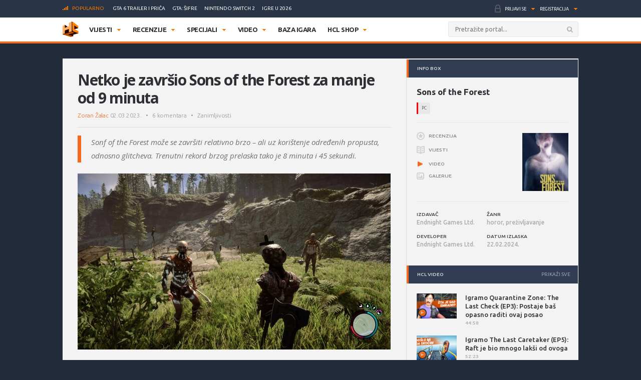

--- FILE ---
content_type: text/html; charset=UTF-8
request_url: https://www.hcl.hr/video/netko-zavrsio-sons-of-the-forest-manje-9-minuta-199473/
body_size: 27167
content:
<!DOCTYPE html>

<html>

<head>

	<meta charset="utf-8">
	<title>Netko je završio Sons of the Forest za manje od 9 minuta (video) | HCL.hr</title>



	
	<!-- HTML5 shim, for IE6-8 support of HTML5 elements -->

	<!--[if lt IE 9]>

	  <script src="https://www.hcl.hr/wp-content/themes/hcl/assets/vendor/html5shiv.js" type="text/javascript"></script>

	<![endif]-->

	<link rel="alternate" type="application/rss+xml" title="HCL.hr" href="https://www.hcl.hr/feed/" />

	<script type='text/javascript'>
(function() {
var useSSL = 'https:' == document.location.protocol;
var src = (useSSL ? 'https:' : 'http:') +
'//www.googletagservices.com/tag/js/gpt.js';
document.write('<scr' + 'ipt src="' + src + '"></scr' + 'ipt>');
})();
</script>
<script type='text/javascript'>
googletag.defineSlot('/4176055/Portal-160x600', [160, 600], 'div-gpt-ad-1349426487014-1').addService(googletag.pubads());
googletag.defineSlot('/4176055/Portal-728x90', [[728, 90], [970, 250], [970, 90]], 'div-gpt-ad-1356730403083-0').addService(googletag.pubads());
googletag.defineSlot('/4176055/Portal-970x250', [[970, 500], [970, 250]], 'div-gpt-ad-1350472522388-0').addService(googletag.pubads());
googletag.defineSlot('/4176055/Portal-Footer-300x250', [[300, 250], [300, 600]], 'div-gpt-ad-1349426487014-4').addService(googletag.pubads());
googletag.defineSlot('/4176055/Portal-sredina-300x250', [[300, 250], [300, 600]], 'div-gpt-ad-1374766519348-0').addService(googletag.pubads());
googletag.defineSlot('/4176055/Portal-TOP-300x250', [[300, 250], [300, 600]], 'div-gpt-ad-1349426487014-5').addService(googletag.pubads());
googletag.defineSlot('/4176055/in-article', [[300, 50], [300, 600], [320, 50], [300, 250]], 'div-gpt-ad-1559033919799-0').addService(googletag.pubads());
googletag.defineSlot('/4176055/Floating', [1, 1], 'div-gpt-ad-1395740495539-0').addService(googletag.pubads());
googletag.pubads().setTargeting('tags', ['prezivljavanje','rekordi','speedrun']);
googletag.pubads().enableSyncRendering();
googletag.pubads().enableSingleRequest();
googletag.pubads().collapseEmptyDivs();
googletag.enableServices();
</script>

	
<!-- This site is optimized with the Yoast SEO plugin v6.3 - https://yoast.com/wordpress/plugins/seo/ -->
<link rel="canonical" href="https://www.hcl.hr/video/netko-zavrsio-sons-of-the-forest-manje-9-minuta-199473/" />
<link rel="publisher" href="https://plus.google.com/+HCLgamingportal"/>
<meta property="og:locale" content="hr_HR" />
<meta property="og:type" content="article" />
<meta property="og:title" content="Netko je završio Sons of the Forest za manje od 9 minuta (video) | HCL.hr" />
<meta property="og:description" content="Sonf of the Forest može se završiti relativno brzo - ali uz korištenje određenih propusta, odnosno glitcheva. Trenutni rekord brzog prelaska tako je 8 minuta i 45 sekundi." />
<meta property="og:url" content="https://www.hcl.hr/video/netko-zavrsio-sons-of-the-forest-manje-9-minuta-199473/" />
<meta property="og:site_name" content="HCL.hr" />
<meta property="article:publisher" content="https://www.facebook.com/HCLgaming" />
<meta property="article:tag" content="Preživljavanje" />
<meta property="article:tag" content="Rekordi" />
<meta property="article:tag" content="Speedrun" />
<meta property="og:image" content="https://www.hcl.hr/wp-content/uploads/2023/02/sons-of-the-forest-vijest.jpg" />
<meta property="og:image:secure_url" content="https://www.hcl.hr/wp-content/uploads/2023/02/sons-of-the-forest-vijest.jpg" />
<meta property="og:image:width" content="625" />
<meta property="og:image:height" content="352" />
<meta name="twitter:card" content="summary_large_image" />
<meta name="twitter:description" content="Sonf of the Forest može se završiti relativno brzo - ali uz korištenje određenih propusta, odnosno glitcheva. Trenutni rekord brzog prelaska tako je 8 minuta i 45 sekundi." />
<meta name="twitter:title" content="Netko je završio Sons of the Forest za manje od 9 minuta (video) | HCL.hr" />
<meta name="twitter:site" content="@hclhr" />
<meta name="twitter:image" content="https://www.hcl.hr/wp-content/uploads/2023/02/sons-of-the-forest-vijest.jpg" />
<meta name="twitter:creator" content="@hclhr" />
<script type='application/ld+json'>{"@context":"http:\/\/schema.org","@type":"WebSite","@id":"#website","url":"https:\/\/www.hcl.hr\/","name":"HCL.hr","alternateName":"HCL gaming portal","potentialAction":{"@type":"SearchAction","target":"https:\/\/www.hcl.hr\/?s={search_term_string}","query-input":"required name=search_term_string"}}</script>
<script type='application/ld+json'>{"@context":"http:\/\/schema.org","@type":"Organization","url":"https:\/\/www.hcl.hr\/video\/netko-zavrsio-sons-of-the-forest-manje-9-minuta-199473\/","sameAs":["https:\/\/www.facebook.com\/HCLgaming","https:\/\/instagram.com\/hcl.hr","https:\/\/plus.google.com\/+HCLgamingportal","https:\/\/www.youtube.com\/hclgamingportal","https:\/\/twitter.com\/hclhr"],"@id":"#organization","name":"HCL","logo":"https:\/\/www.hcl.hr\/wp-content\/uploads\/2022\/12\/hcl-logo.png"}</script>
<!-- / Yoast SEO plugin. -->

<link rel='dns-prefetch' href='//www.google.com' />
<link rel='dns-prefetch' href='//apis.google.com' />
<link rel='dns-prefetch' href='//fonts.googleapis.com' />
<link rel='dns-prefetch' href='//s.w.org' />
		<script type="text/javascript">
			window._wpemojiSettings = {"baseUrl":"https:\/\/s.w.org\/images\/core\/emoji\/2.4\/72x72\/","ext":".png","svgUrl":"https:\/\/s.w.org\/images\/core\/emoji\/2.4\/svg\/","svgExt":".svg","source":{"concatemoji":"https:\/\/www.hcl.hr\/wp-includes\/js\/wp-emoji-release.min.js?ver=4.9.4"}};
			!function(a,b,c){function d(a,b){var c=String.fromCharCode;l.clearRect(0,0,k.width,k.height),l.fillText(c.apply(this,a),0,0);var d=k.toDataURL();l.clearRect(0,0,k.width,k.height),l.fillText(c.apply(this,b),0,0);var e=k.toDataURL();return d===e}function e(a){var b;if(!l||!l.fillText)return!1;switch(l.textBaseline="top",l.font="600 32px Arial",a){case"flag":return!(b=d([55356,56826,55356,56819],[55356,56826,8203,55356,56819]))&&(b=d([55356,57332,56128,56423,56128,56418,56128,56421,56128,56430,56128,56423,56128,56447],[55356,57332,8203,56128,56423,8203,56128,56418,8203,56128,56421,8203,56128,56430,8203,56128,56423,8203,56128,56447]),!b);case"emoji":return b=d([55357,56692,8205,9792,65039],[55357,56692,8203,9792,65039]),!b}return!1}function f(a){var c=b.createElement("script");c.src=a,c.defer=c.type="text/javascript",b.getElementsByTagName("head")[0].appendChild(c)}var g,h,i,j,k=b.createElement("canvas"),l=k.getContext&&k.getContext("2d");for(j=Array("flag","emoji"),c.supports={everything:!0,everythingExceptFlag:!0},i=0;i<j.length;i++)c.supports[j[i]]=e(j[i]),c.supports.everything=c.supports.everything&&c.supports[j[i]],"flag"!==j[i]&&(c.supports.everythingExceptFlag=c.supports.everythingExceptFlag&&c.supports[j[i]]);c.supports.everythingExceptFlag=c.supports.everythingExceptFlag&&!c.supports.flag,c.DOMReady=!1,c.readyCallback=function(){c.DOMReady=!0},c.supports.everything||(h=function(){c.readyCallback()},b.addEventListener?(b.addEventListener("DOMContentLoaded",h,!1),a.addEventListener("load",h,!1)):(a.attachEvent("onload",h),b.attachEvent("onreadystatechange",function(){"complete"===b.readyState&&c.readyCallback()})),g=c.source||{},g.concatemoji?f(g.concatemoji):g.wpemoji&&g.twemoji&&(f(g.twemoji),f(g.wpemoji)))}(window,document,window._wpemojiSettings);
		</script>
		<style type="text/css">
img.wp-smiley,
img.emoji {
	display: inline !important;
	border: none !important;
	box-shadow: none !important;
	height: 1em !important;
	width: 1em !important;
	margin: 0 .07em !important;
	vertical-align: -0.1em !important;
	background: none !important;
	padding: 0 !important;
}
</style>
<link rel='stylesheet' id='gdpr-css'  href='https://www.hcl.hr/wp-content/plugins/gdpr/assets/css/gdpr-public.css?ver=1.4.7' type='text/css' media='all' />
<link rel='stylesheet' id='yop-public-css'  href='https://www.hcl.hr/wp-content/plugins/yop-poll/public/assets/css/yop-poll-public.css?ver=4.9.4' type='text/css' media='all' />
<link rel='stylesheet' id='ye_dynamic-css'  href='https://www.hcl.hr/wp-content/plugins/youtube-embed/css/main.min.css?ver=4.9.4' type='text/css' media='all' />
<link rel='stylesheet' id='google-css'  href='https://fonts.googleapis.com/css?family=Open+Sans:300italic,400italic,600italic,700italic,800italic,400,300,600,700,800:latin|Ubuntu:300,400,500,700,300italic,400italic,500italic,700italic:latin' type='text/css' media='all' />
<link rel='stylesheet' id='styles-css'  href='https://www.hcl.hr/wp-content/themes/hcl/assets/css/style.css?ver=1.0.4' type='text/css' media='all' />
<link rel='stylesheet' id='dashicons-css'  href='https://www.hcl.hr/wp-includes/css/dashicons.min.css?ver=4.9.4' type='text/css' media='all' />
<link rel='stylesheet' id='stylesheet-css'  href='https://www.hcl.hr/wp-content/themes/hcl/style.css?ver=1.0' type='text/css' media='all' />
<link rel='stylesheet' id='tablepress-default-css'  href='https://www.hcl.hr/wp-content/tablepress-combined.min.css?ver=30' type='text/css' media='all' />
<script type='text/javascript' src='https://www.hcl.hr/wp-includes/js/jquery/jquery.js?ver=1.12.4'></script>
<script type='text/javascript' src='https://www.hcl.hr/wp-includes/js/jquery/jquery-migrate.min.js?ver=1.4.1'></script>
<script type='text/javascript'>
/* <![CDATA[ */
var BP_Confirm = {"are_you_sure":"Jeste li sigurni?"};
/* ]]> */
</script>
<script type='text/javascript' src='https://www.hcl.hr/wp-content/plugins/buddypress/bp-core/js/confirm.min.js?ver=2.9.3'></script>
<script type='text/javascript'>
/* <![CDATA[ */
var GDPR = {"ajaxurl":"https:\/\/www.hcl.hr\/wp-admin\/admin-ajax.php","aborting":"Aborting","is_user_logged_in":"","privacy_page_id":"121753"};
/* ]]> */
</script>
<script type='text/javascript' src='https://www.hcl.hr/wp-content/plugins/gdpr/assets/js/gdpr-public.js?ver=1.4.7'></script>
<script type='text/javascript'>
/* <![CDATA[ */
var objectL10n = {"yopPollParams":{"urlParams":{"ajax":"https:\/\/www.hcl.hr\/wp-admin\/admin-ajax.php","wpLogin":"https:\/\/www.hcl.hr\/wp-login.php?redirect_to=https%3A%2F%2Fwww.hcl.hr%2Fwp-admin%2Fadmin-ajax.php%3Faction%3Dyop_poll_record_wordpress_vote"},"apiParams":{"reCaptcha":{"siteKey":""},"facebook":{"appId":""},"google":{"apiKey":"","clientId":""}},"captchaParams":{"imgPath":"https:\/\/www.hcl.hr\/wp-content\/plugins\/yop-poll\/public\/assets\/img\/","url":"https:\/\/www.hcl.hr\/wp-content\/plugins\/yop-poll\/app.php","accessibilityAlt":"Sound icon","accessibilityTitle":"Accessibility option: listen to a question and answer it!","accessibilityDescription":"Type below the <strong>answer<\/strong> to what you hear. Numbers or words:","explanation":"Click or touch the <strong>ANSWER<\/strong>","refreshAlt":"Refresh\/reload icon","refreshTitle":"Refresh\/reload: get new images and accessibility option!"},"voteParams":{"invalidPoll":"Invalid Poll","noAnswersSelected":"No answer selected","minAnswersRequired":"At least {min_answers_allowed} answer(s) required","maxAnswersRequired":"A max of {max_answers_allowed} answer(s) accepted","noAnswerForOther":"No other answer entered","noValueForCustomField":"{custom_field_name} is required","consentNotChecked":"You must agree to our terms and conditions","noCaptchaSelected":"Captcha is required","thankYou":"Va\u0161 glas je zabilje\u017een!"},"resultsParams":{"singleVote":"vote","multipleVotes":"votes"}}};
/* ]]> */
</script>
<script type='text/javascript' src='https://www.hcl.hr/wp-content/plugins/yop-poll/public/assets/js/yop-poll-public.min.js?ver=4.9.4'></script>
<script type='text/javascript' async defer src='https://www.google.com/recaptcha/api.js?render=explicit&onload=YOPPollOnLoadRecaptcha'></script>
<script type='text/javascript' src='https://apis.google.com/js/platform.js'></script>
<link rel='https://api.w.org/' href='https://www.hcl.hr/wp-json/' />
<link rel="EditURI" type="application/rsd+xml" title="RSD" href="https://www.hcl.hr/xmlrpc.php?rsd" />
<link rel="wlwmanifest" type="application/wlwmanifest+xml" href="https://www.hcl.hr/wp-includes/wlwmanifest.xml" /> 
<link rel='shortlink' href='https://www.hcl.hr/?p=199473' />
<link rel="alternate" type="application/json+oembed" href="https://www.hcl.hr/wp-json/oembed/1.0/embed?url=https%3A%2F%2Fwww.hcl.hr%2Fvideo%2Fnetko-zavrsio-sons-of-the-forest-manje-9-minuta-199473%2F" />
<link rel="alternate" type="text/xml+oembed" href="https://www.hcl.hr/wp-json/oembed/1.0/embed?url=https%3A%2F%2Fwww.hcl.hr%2Fvideo%2Fnetko-zavrsio-sons-of-the-forest-manje-9-minuta-199473%2F&#038;format=xml" />

	<script type="text/javascript">var ajaxurl = 'https://www.hcl.hr/wp-admin/admin-ajax.php';</script>

<style type="text/css" id="simple-css-output">/*.ponudaSlider .owl-carousel .owl-item{*//* width: 200px!important;*//* margin-right: 13px!important;*//*}*/.ny_nadnaslov.empty{ display: none;}.ny_main_n.empty{ display: none;}.ny_button_kupi.empty{ display: none;}.ny_old_p.empty{ display: none;}.ny_nadnaslov{ margin: 0 0 10px 0; font-size: 12px!important;}.ponudaSlider .item h3{ font-size: 14px; min-height: 54px;}.ny_napomena{ position: absolute; bottom: 20px; background-color: #f4691d; z-index: 10; padding: 4px; color: #fff; font-size: 13px; font-weight: 500; text-transform: uppercase;}.ny_button_kupi{ margin-top: 5px;}.ny_button_kupi .ny_link_b{ background: #f4691d; border: none; font-family: 'Ubuntu', sans-serif; font-size: 12px; font-weight: 600; color: #ffffff; text-transform: uppercase; padding: 10px 15px; -webkit-border-radius: 2px; border-radius: 2px; display: inline-block;}.ponudaSlider .item .img img{ width: 200px; height: 125px;}@media(min-width:991px){ .ponudaSlider .owl-carousel .owl-stage{ width: 100%!important; } .ponudaSlider .owl-carousel .owl-item{ width: calc(100%/3 - 5px)!important; margin-right: 5px!important; }}@media(max-width:990px){ .ponudaSlider { padding: 20px 20px; } .ponudaSlider .owl-stage-outer .owl-stage{ display: flex; padding-left: 0!important; } .ponudaSlider .owl-carousel .owl-item{ width: 200px!important; /*margin-right: 5px!important;*/ } .ny_button_kupi .ny_link_b{ font-size: 9px; }}@media(max-width:490px){ .ponudaSlider .item h3{ min-height: 72px; } .mainContainer .content .container{ overflow: hidden; }}.ny_prices{ font-size: 14px; display: inline-block; transform: translateY(5px);}.ny_prices .ny_regular{ color: #f4691d; font-weight: 600;}.ny_prices .ny_old_p{ font-size: 12px; font-weight: 600; text-decoration: line-through;}</style><link rel="alternate" type="application/rss+xml" title="HCL.hr Vijesti" href="https://www.hcl.hr/feed/?post_type=vijest" />
<link rel="alternate" type="application/rss+xml" title="HCL.hr Recenzije" href="https://www.hcl.hr/feed/?post_type=recenzija" />
<link rel="alternate" type="application/rss+xml" title="HCL.hr Specijali" href="https://www.hcl.hr/feed/?post_type=post" />
<link rel="alternate" type="application/rss+xml" title="HCL.hr Video" href="https://www.hcl.hr/feed/?post_type=video" />
<!-- Default CSS -->
<style>
.container{max-width:1030px;}
a{color:#F4691D;}
a:active,a:hover{color:#2E2F34;}
.header .nav>ul>li>ul.subnav>li.nintendo-platforma:hover>a{background-color:#dd3333}
.header .nav>ul>li>ul.subnav>li.nintendo-switch-2-platforma:hover>a{background-color:#ff0000}
.header .nav>ul>li>ul.subnav>li.ps-vr2-platforma:hover>a{background-color:#24d8e5}
.header .nav>ul>li>ul.subnav>li.3ds-platforma:hover>a{background-color:#dc2426}
.header .nav>ul>li>ul.subnav>li.psvr-platforma:hover>a{background-color:#9ef8ff}
.header .nav>ul>li>ul.subnav>li.wii-u-platforma:hover>a{background-color:#0096c8}
.header .nav>ul>li>ul.subnav>li.ds-platforma:hover>a{background-color:#a5a5a5}
.header .nav>ul>li>ul.subnav>li.android-platforma:hover>a{background-color:#ffd800}
.header .nav>ul>li>ul.subnav>li.ios-platforma:hover>a{background-color:#28ffe9}
.header .nav>ul>li>ul.subnav>li.microsoft-xbox-platforma:hover>a{background-color:#127e11}
.header .nav>ul>li>ul.subnav>li.xbox-o-platforma:hover>a{background-color:#a7bf00}
.header .nav>ul>li>ul.subnav>li.x360-platforma:hover>a{background-color:#97cd35}
.header .nav>ul>li>ul.subnav>li.nintendo-switch-platforma:hover>a{background-color:#ff0000}
.header .nav>ul>li>ul.subnav>li.sony-playstation-platforma:hover>a{background-color:#094b84}
.header .nav>ul>li>ul.subnav>li.xbsx-platforma:hover>a{background-color:#107c11}
.header .nav>ul>li>ul.subnav>li.ps3-platforma:hover>a{background-color:#0980bc}
.header .nav>ul>li>ul.subnav>li.ps5-platforma:hover>a{background-color:#000000}
.header .nav>ul>li>ul.subnav>li.xbo-platforma:hover>a{background-color:#117d10}
.header .nav>ul>li>ul.subnav>li.ps4-platforma:hover>a{background-color:#0f61aa}
.header .nav>ul>li>ul.subnav>li.pc-platforma:hover>a{background-color:#ff000a}
</style>
<!-- Custom CSS -->
<style type="text/css">
/* Custom CSS */

.ny_prices .ny_regular
{
display: block;
}

.main .article blockquote.tiktok-embed {
position: relative;
margin: 0px;
padding: 0px;
border-top: 0px;
border-bottom: 0px;
}

.main .article blockquote.tiktok-embed:before{
display: none;
}

#poweredby{
display:none;
}
.sidebar .widget .heading .tabNav li {
font-size:10px;
}

.main .relatedArticles li {
font-size: 14px;
}

.main .relatedArticles li .img {
width: 80px;
}

.main .relatedArticles li .meta {
font-size: 11px;
}

.main .article .meta p {
font-size: 12px;
}

.main .article .lead p {
font-size: 15px;
letter-spacing: 0px;
color: #6f6f6f;
}

.main .articles .item h2 {
font-size: 21px;
}

.main .articles .item .meta {
font-size: 12px;
font-weight: 400;
}

.main .article h1 {
font-size: 30px;
line-height: 36px;
font-weight: 700;
}

.main .comments .item .text .comcon, .main .comments .item .text p {
color: #1B1B1B;
}

.main .article .share:last-child {
margin-top: 2px;
}

#mainContainer .header {
border-bottom: 4px solid #f4691d;
}

.header .searchForm.mainSearch input[type="text"] {
border: 1px solid #E4E4E4;
}

.main .articles .item p {
color: #3C3C3C;
}

.main .article .lead {
    padding: 0 0 0 20px;
    margin: 0 0 15px;
}

.main .article .tags {
padding: 0px 0 20px 0;
}

.main .article hr {
margin: 10px 0 15px 0;
}

.main .relatedArticles {
padding: 10px 30px 0px 25px;
border-top: 1px solid #DCDCDC;
}

.main .relatedArticles h4{
color: #6B6B6B;
}

body {
background: #222B3A;
}

.sidebar .widget .heading {
background: #313D52;
}

.serviceBar{
background: #293446;
}

.account &gt; ul &gt; li.notificationsImg ul.subnav &gt; li &gt; a h5{
color: #F0F6FF;
}

.sidebar .widget .heading .tabNav li a{
color: rgba(224, 236, 255, 0.6);
}

.otherArticles .column .title a{
color: #FFFFFF;
}

.otherArticles .column .title{
background: #313D52;
}

.footer{
background: #19222F;
}

.footer .info {
    float: left;
    clear: both;
    margin: 60px 0 0 0;
}

.sectionHeading{
background: #313D52;
}

.reviewHeading .label{
background: #24292E;
}

.reviewHeading h1{
font-size: 40px;
}

.main .comments .item .answer{
background: #CCCCCC;
}

#containerTop {
    background: #222B3A;
    padding: 0;
}

.midas-network-article-horizontal-responsive {
    padding: 20px 0 !important;
}

.banner20, .banner20footer {
padding-bottom:30px;
}

.boxContainerFooter{
margin: -31px 0 30px 0;
}

.grid-container{
        width: 100%; 
        max-width: 970px;    
		background-color: #ffffff;
    }
	
img.popravi{
	width:100%;
	height: auto;
	}
	

/*-- cleafix hack -- */ 
.row:before, 
.row:after {
        content:"";
        display: table ;
        clear:both;
    }
	
[class*='col-'] {
        float: left;
		text-align: center;
        min-height: 1px; 
        width: 16.66%;
    }


    .col-1{ width: 16.66%; 	}
    .col-2{ width: 25%;	}
	.col-3{ width: 33.33%; 	}
    .col-4{ width: 50%;		}
    .col-5{ width: 66.66%;	}
    .col-6{ width: 83.33%;	}
    .col-7{ width: 100%;	}
	
/*--
    .outline, .outline *{
        outline: 1px solid #F6A1A1; 
    }
--*/
    /*-- stajlanje privremeno--*/
    [class*='col-'] &gt; p {
     background-color: #ffffff; 
     padding: 0;
     margin: 0;
     text-align: center; 
     color: white; 
    }
	
    @media all and (max-width:600px){
		.col-1{ width: 25%; 	}
		.col-2{ width: 50%;		}
		.col-3{ width: 100%; 	}
		.col-4{ width: 100%;	}
		.col-5{ width: 100%;	}
		.col-6{ width: 100%;	}
		.col-7{ width: 100%;	}

    }
	
  @media all and (max-width:400px){
        .col-1{ width: 50%;     }
        .col-2{ width: 50%;    }
        .col-3{ width: 100%;    }
        .col-4{ width: 100%;    }
        .col-5{ width: 100%;    }
        .col-6{ width: 100%;      }
        .col-7{ width: 100%;      }
    }

.sd_cta {
  background: #3498db;
  background-image: -webkit-linear-gradient(top, #3498db, #2980b9);
  background-image: -moz-linear-gradient(top, #3498db, #2980b9);
  background-image: -ms-linear-gradient(top, #3498db, #2980b9);
  background-image: -o-linear-gradient(top, #3498db, #2980b9);
  background-image: linear-gradient(to bottom, #3498db, #2980b9);
  -webkit-border-radius: ;
  -moz-border-radius: 2;
  border-radius: 2px;
  font-family: Arial;
  color: #ffffff;
  font-size: 14px;
  padding: 10px 20px 10px 20px;
  margin: 5px auto;
  text-decoration: none;
}

.sd_cta:hover {
  background: #3cb0fd;
  background-image: -webkit-linear-gradient(top, #3cb0fd, #3498db);
  background-image: -moz-linear-gradient(top, #3cb0fd, #3498db);
  background-image: -ms-linear-gradient(top, #3cb0fd, #3498db);
  background-image: -o-linear-gradient(top, #3cb0fd, #3498db);
  background-image: linear-gradient(to bottom, #3cb0fd, #3498db);
  text-decoration: none;
}

.video-container {
	position: relative;
	padding-bottom: 56.25%;
	padding-top: 30px;
	height: 0;
	overflow: hidden;
}

.video-container iframe,  
.video-container object,  
.video-container embed {
	position: absolute;
	top: 0;
	left: 0;
	width: 100%;
	height: 100%;
}

.entry-content img, 
.entry-content iframe, 
.entry-content object, 
.entry-content embed {
        max-width: 100%;
}

div .basic-yop-poll-container {
z-index: 0;
}

div .basic-inner {
z-index: 2;
}

div .basic-canvas{
z-index: unset;
}

span.basic-text img {
margin-bottom:10px;
}

div.basic-question-title {
font-size: 22px;
text-transform: uppercase;
border-left: 6px solid #f4691d;
padding: 2px 0 2px 18px;
margin: 35px 0 30px;
letter-spacing: -0.4px;
margin-block-start: 0.83em;
margin-block-end: 0.83em;
margin-inline-start: 0px;
margin-inline-end: 0px;
font-weight: bold;
}
</style>
<script async src="https://securepubads.g.doubleclick.net/tag/js/gpt.js"></script>
<script>
  window.googletag = window.googletag || {cmd: []};
  googletag.cmd.push(function() {
    googletag.defineSlot('/4176055/in-article', [[320, 50], [300, 600], [300, 250], [300, 50]], 'div-gpt-ad-1602151227543-0').addService(googletag.pubads());
    googletag.pubads().enableSingleRequest();
    googletag.pubads().collapseEmptyDivs();
    googletag.enableServices();
  });
</script>

<script async src='https://www.googletagservices.com/tag/js/gpt.js'></script>
<script>
  var googletag = googletag || {};
  googletag.cmd = googletag.cmd || [];
</script>

<script>
  googletag.cmd.push(function() {
    googletag.defineSlot('/4176055/320x100-top-portal', [[320, 100], [300, 250], [300, 600]], 'div-gpt-ad-1492591170878-0').addService(googletag.pubads());
    googletag.pubads().enableSingleRequest();
    googletag.pubads().collapseEmptyDivs();
    googletag.enableServices();
  });
</script>

<!-- Google Tag Manager -->
<script>(function(w,d,s,l,i){w[l]=w[l]||[];w[l].push({'gtm.start':
new Date().getTime(),event:'gtm.js'});var f=d.getElementsByTagName(s)[0],
j=d.createElement(s),dl=l!='dataLayer'?'&l='+l:'';j.async=true;j.src=
'https://www.googletagmanager.com/gtm.js?id='+i+dl;f.parentNode.insertBefore(j,f);
})(window,document,'script','dataLayer','GTM-P3JWWWF');</script>
<!-- End Google Tag Manager -->

<meta name="robots" content="max-image-preview:large"><link rel="icon" href="https://www.hcl.hr/wp-content/uploads/2015/12/cropped-hcl_logo_512-32x32.png" sizes="32x32" />
<link rel="icon" href="https://www.hcl.hr/wp-content/uploads/2015/12/cropped-hcl_logo_512-192x192.png" sizes="192x192" />
<link rel="apple-touch-icon-precomposed" href="https://www.hcl.hr/wp-content/uploads/2015/12/cropped-hcl_logo_512-180x180.png" />
<meta name="msapplication-TileImage" content="https://www.hcl.hr/wp-content/uploads/2015/12/cropped-hcl_logo_512-270x270.png" />
		<style type="text/css" id="wp-custom-css">
			#poweredby{ 
display:none !important;
}

.top-banner img{
		width: 100%;
	}
.content.intro-text {
    background-color: #222B3A;
    padding-top: 60px;
    padding-bottom: 80px;
    text-align: center;
    margin: 0;
    color: #ffffff;
		margin-top: 0!important;
}
.three-container {
	display: flex;
	justify-content: space-between;
	flex-direction: row;
	font-size: initial;
	text-align: center;
}
a.border-button-link {
    border: 2px solid #ffffff;
    padding: 10px;
    color: #ffffff;
    text-transform: uppercase;
    max-width: 200px;
    margin: 0 auto;
}
.content.background-mid {
    background-image: url(/wp-content/themes/hcl/assets/images/landing/background-element-dark-2.png);
    margin-top: 0;
    overflow: hidden;
    font-size: initial;
    text-align: center;
    background-size: cover;
    background-position: center center;
	color: #ffffff;
		margin-top: 0!important;
	padding: 0 5%;
}

.mid-mini-container {
    padding-top: 125px;
    padding-bottom: 120px;
    text-transform: uppercase;
}
.mid-mini-container h2 {
    font-size: 60px;
}
.mid-mini-container p {
    font-size: 45px;
	line-height: 50px;
}
.content.intro-text.content-margin p {
    font-size: 18px;
}
.content.intro-text.content-margin .mini-container h4 {
    text-transform: uppercase;
    font-weight: 900;
    font-size: 16px;
}
.content.intro-text.content-margin .mini-container {
    width: 33.33%;
    display: flex;
    justify-content: center;
    flex-direction: column;
    text-align: center;
}
.content.background-news {
    margin-top: 0;
    background-color: #FFFFFF;
    font-size: initial;
		padding-top: 50px;
		padding-bottom: 50px;
	margin-top: 0!important;
}
.content.background-news .container article.article-news{
	display: flex;
	justify-content: space-between;
	flex-direction: row;
	flex-wrap: wrap;
	margin-bottom: 50px;
}
.content.background-news .container article.article-news:last-of-type{
	margin-bottom: 0;
}
.article-news-reverse{
	flex-direction: row-reverse!important;
}
article.article-news > div {
    width: 50%;
    overflow: hidden;
}
.article-news .text-part {
    padding: 45px 40px;
    box-sizing: border-box;
    box-shadow: 0px 0px 1px 0px #000;
}
article.article-news h4 {
    font-size: 26px;
    text-transform: uppercase;
}
article.article-news p {
    font-weight: 600;
    font-size: 13px;
}
.content.background-counters {
    font-size: initial;
    background-image: url(/wp-content/themes/hcl/assets/images/landing/background-element-2.png);
	margin-top: 0;
    overflow: hidden;
    padding-bottom: 20px;
	margin-top: 0!important;
}
.four-container {
    display: flex;
    justify-content: space-between;
    text-align: center;
    flex-wrap: wrap;
    padding-top: 45px;
    padding-bottom: 36px;
}
.separator{
	display: flex;
	justify-content: space-between;
	flex-direction: row;
	flex-wrap: nowrap;
}
.background-counters h2 {
    text-align: center;
    text-transform: uppercase;
    font-size: 30px;
}
.background-counters h3 {
    text-align: center;
    font-size: 24px;
}
.background-counters p {
		text-align: center;
}
.outer-line {
    width: 48%;
    border-bottom: 1px solid #000;
    display: flex;
    justify-content: center;
    flex-direction: column;
    height: 8px;
}
.content.background-counters .three-container {
    display: flex;
    justify-content: space-around;
    flex-direction: row;
    font-size: initial;
    text-align: center;
}
.four-container .mini-container {
    width: 25%;
}
.three-container.counters .mini-container {
    width: 33.33%;
}
.counters .mini-container p {
    font-size: 16px;
    margin-top: 12px;
    font-weight: 700;
}
.three-container.counters .mini-container h4 {
    font-size: 60px;
		font-weight: 900;
    margin-bottom: 12px;
}
.background-i {
	  background-color: #222B3A;
    color: #ffffff;
    font-size: initial;
    overflow: hidden;
    text-align: center;
		padding-top: 25px;
		padding-bottom: 30px;
}
.content.background-i.content-margin h3 {
    text-transform: uppercase;
}
.four-container span {
    font-size: 60px;
    font-weight: 900;
}
.content.background-i.content-margin p {
    font-weight: 600;
}
.four-container .mini-container p {
    font-size: 16px;
    margin-top: 12px;
    font-weight: 700;
}
.background-i a.border-button-link {
    border: 2px solid #ffffff;
    padding: 10px;
    color: #ffffff;
    text-transform: uppercase;
    display: block;
    width: 120px;
    margin: 30px auto 0 auto;
}
.content.background-story.content-margin h2 {
    margin-top: 0;
    text-transform: uppercase;
    font-size: 40px;
}
.content.background-story {
    overflow: hidden;
    font-size: initial;
    background: #ffffff;
    padding-bottom: 45px;
    margin-top: 0!important;
}
.content.background-story h2{
    padding-top: 0.83em;
}
.content.background-story h2, .content.background-story p {
    text-align: center;
}
.content.background-story.content-margin p {
    font-weight: 600;
	margin-bottom: 80px;
}
.main-list > li:before {
    content: url(/wp-content/themes/hcl/assets/images/tiny/logo-tiny.png);
    height: 30px!important;
    width: 30px!important;
    display: flex;
    justify-content: center;
    flex-direction: column;
    height: 53px!important;
	margin-top: 0;
	position: relative;
	left: -15px;
}
.main-list > li {
    display: flex;
    flex-direction: row;
    justify-content: flex-start;
	padding-bottom: 20px;
}
.inner-list li:before {
    content: '•';
    font-size: 20px;
    display: flex;
    justify-content: center;
    flex-direction: column;
    margin-right: 10px;
}
.inner-list li {
    display: flex;
    justify-content: flex-start;
    flex-direction: row;
    line-height: 24px;
    margin-left: 10px;
	font-size: 14px;
}
.inner-list li h3{
	font-size: 19px;
}
ul.inner-list {
    display: flex;
    justify-content: flex-start;
    flex-direction: column;
    margin-top: 15px;
}
.content.background-leadership.content-margin {
    overflow: hidden;
    margin-top: 0!important;
    font-size: initial;
    background-image: url(/wp-content/themes/hcl/assets/images/landing/background-element-2.png);
    text-align: center;
    padding-bottom: 20px;
}
.content.background-leadership.content-margin h2{
    padding-top: 0.83em;
}
.two-container {
    display: flex;
    justify-content: space-between;
    flex-direction: row;
    flex-wrap: wrap;
}
.member-n {
    width: 49%;
    display: flex;
    justify-content: flex-start;
    flex-direction: row;
    padding: 25px;
    background: #ffffff;
    box-sizing: border-box;
    margin-bottom: 2%;
}
.content.background-leadership.content-margin h2 {
    margin-top: 0;
    text-transform: uppercase;
    font-size: 40px;
    margin-bottom: 10px;
}
.member-n .member-desc {
    padding: 0 0 0 25px;
    background-color: #ffffff;
    text-align: left;
}
.member-desc h4 {
    font-size: 20px;
    margin-bottom: 11px;
}
.member-desc span {
    font-weight: bold;
    letter-spacing: -1px;
}
.member-n .member-desc a {
    margin-top: 10px!important;
    display: block;
}
.content.background-leadership.content-margin > .container > p {
    font-size: 25px;
    text-transform: uppercase;
    letter-spacing: -1px;
}
.content.background-contact.content-margin {
    font-size: initial;
    color: #ffffff;
    background: #222B3A;
    margin: 0;
    overflow: hidden;
    padding-top: 40px;
    padding-bottom: 45px;
    text-align: center;
    margin-top: 40px;
}
.mini-container.contact h3 {
    font-size: 40px;
    text-transform: uppercase;
	margin-top: 0;
}
.mini-container.contact p {
    font-weight: 600;
}
.mini-container.contact {
    width: 50%;
}
.content.background-contact.content-margin a.border-button-link {
    border: 2px solid #ffffff;
    padding: 10px;
    color: #ffffff;
    text-transform: uppercase;
    display: block;
    width: 200px;
    margin: 30px auto 0 auto;
}
.content.top-banner{
    background-image: url(/wp-content/themes/hcl/assets/images/landing/banner-top-2.jpg);
	color: #fff;
	background-size: cover;
}
.content.top-banner .mid-mini-container {
    text-align: center;
    width: 90%;
    margin: 0 auto;
}
div.wpcf7 .ajax-loader{
	position: absolute;
}
.background-contact h2 {
    padding-top: 0!important;
    padding-bottom: 0.83em!important;
}
.background-contact .wpcf7 input[type="text"], .background-contact .wpcf7 input[type="email"], .background-contact .wpcf7 textarea, .wpcf7 select{
	max-width: 400px!important;
	width: 100%!important;
}

.fa-grip-lines-vertical:before {
    content: "\f7a5";
    font-size: 18px;
}
span.fas.fa-grip-lines-vertical {
    transform: skewx(-30deg);
}
.reverse-list .inner-list li{
	flex-direction: row-reverse!important;
	text-align: right;
}
.reverse-list ul{
	width: 100%;
	position: relative;
}
.reverse-list .inner-list li{
	margin-left: 0!important;
	margin-right: 10px!important;
}
.reverse-list .inner-list li:before{
	margin-right: 0!important;
	margin-left: 10px!important;
}
.main-list > .reverse-list:before{
	content: none!important;
}
.main-list > .reverse-list:after {
    content: url(/wp-content/themes/hcl/assets/images/tiny/logo-tiny.png);
    height: 30px!important;
    width: 30px!important;
    display: flex;
    justify-content: center;
    flex-direction: column;
    height: 53px!important;
	margin-top: 0;
    position: relative;
    right: -15px;
}

.main-list > li {
    display: flex;
    flex-direction: row;
    justify-content: flex-start;
    padding-bottom: 20px;
    /* border-left: 2px solid #F4691D; */
}
/*.main-list > li.reverse-list {
    border-left: 0px solid transparent!important;
    border-right: 2px solid #F4691D;
	border-bottom: 2px solid #F4691D;
	border-top: 2px solid #F4691D;
}*/
.main-list li h3{
	text-align: left!important;margin-top: 0;
    margin-bottom: 10px!important;
	text-transform: normal!important;
}
.main-list li.reverse-list h3{
	text-align: right!important;
}
.inner-list li:first-of-type:before {
    content: '';
    margin: 0px;
    margin-right: 0!important;
    margin-left: 0!important;
}
.member-desc img{
	width: 30px;
	height: auto;
}
.wpcf7 p.align-center {
    display: block;
    margin: 40px auto 0;
}
.wpcf7 p.align-center input{
	width: 100%;
	max-width: 300px;
}
span.year {
    position: absolute;
    top: -20px;
    font-weight: 600;
    font-size: 13px;
}
@media screen and (max-width: 1024px){
	.content.intro-text.content-margin p, .content.background-story.content-margin p, .content.background-i.content-margin p, .content.background-leadership.content-margin > .container > p, .content.background-i.content-margin h3 {
    width: 90%;
    display: block;
    margin: 0 auto;
}
	ul.main-list {
    width: 90%;
    display: block;
    margin: 0 auto;
}
	.inner-list li:before{
		justify-content: flex-start;
	}
	.two-container, .four-container, .content.background-counters .three-container{
		width: 90%;
		margin:0 auto;
	}
	.content.background-mid, .content.background-news, .content.background-counters, .content.background-story, .content.background-leadership.content-margin, .content.intro-text{
		margin-top: 0!important;
	}
	.content.intro-text.content-margin .mini-container {
		width: 100%;
	}
	.three-container {
    justify-content: center;
    flex-wrap: wrap;
}
	.content.background-leadership p {
    margin-bottom: 20px!important;
}
}
.background-contact textarea.wpcf7-form-control.wpcf7-textarea.wpcf7-validates-as-required {
    line-height: 19px;
}
.background-contact input.wpcf7-form-control.wpcf7-text.wpcf7-validates-as-required {
    line-height: 22px;
}
@media screen and (max-width: 768px){
	.background-contact .wpcf7-form-control-wrap {
    position: relative;
    width: 100%!important;
    max-width: 100%!important;
    display: block;
}
	.mini-container.contact{
		width: 46%;
	}
	.four-container .mini-container {
			width: 50%;
		margin-bottom: 10px;
	}
	.three-container.counters .mini-container {
    width: 50%;
}
	.member-n{
		width: 100%;
	}
	article.article-news > div {
    width: 100%;
    overflow: hidden;
}
	article.article-news > div img {
   	display: block;
		margin:0 auto;
		max-width: 100%;
}
	.article-news .text-part {
    padding: 0 45px 40px;
    box-sizing: border-box;
    box-shadow: 0px -2px 1px 0px #000;
}
}
@media screen and (max-width: 575px){
	.three-container.counters .mini-container h4{
		margin-top: 20px;
	}
	.outer-line {
    width: 44%;
	}
	.mini-container.contact {
    width: 100%;
    margin-bottom: 40px;
}
	.content.background-leadership.content-margin > .container > p{
		margin-bottom: 20px;
	}
	.content.background-i.content-margin h3{
		margin-bottom: 10px;
	}
	.three-container.counters .mini-container {
    width: 100%;
}
	.member-image {
    display: flex;
    justify-content: center;
    flex-direction: column;
}
	.content.background-leadership.content-margin h2{
		width: 90%;
		display: block;
		margin: 0 auto;
		margin-bottom: 20px;
	}
	.content.background-story.content-margin p{
		margin-bottom: 30px;
	}
	.four-container .mini-container {
    width: 100%;
    margin-bottom: 10px;
}
	.member-image img {
    width: 120px;
}
	.background-contact .wpcf7 input[type="text"], .background-contact .wpcf7 input[type="email"], .background-contact .wpcf7 textarea, .wpcf7 select {
		max-width: 300px!important;
    width: 100%!important;
}
	.mid-mini-container h2 {
    font-size: 40px!important;
}
	.mid-mini-container p {
    font-size: 25px!important;
    line-height: 50px;
}
	.content.top-banner {
    background-size: cover;
    background-position: center bottom;
}
	.mid-mini-container {
    padding-top: 70px;
    padding-bottom: 70px;
    text-transform: uppercase;
}
}
@media screen and (max-width: 460px){
}
@media screen and (max-width: 375px){
	
}
@media screen and (max-width: 320px){
	.background-contact .wpcf7 input[type="text"], .background-contact .wpcf7 input[type="email"], .background-contact .wpcf7 textarea, .wpcf7 select {
		max-width: 200px!important;
    width: 100%!important;
}
}		</style>
	<link rel='stylesheet' id='su-media-shortcodes-css'  href='https://www.hcl.hr/wp-content/plugins/shortcodes-ultimate/assets/css/media-shortcodes.css?ver=5.0.3' type='text/css' media='all' />
<link rel='stylesheet' id='fa'  href='https://www.hcl.hr/wp-content/themes/hcl/assets/css/all.css' type='text/css' media='all' />
</head>



<body class="bp-legacy video-template-default single single-video postid-199473">



	<div class="mainContainer" id="mainContainer">


	<!-- CV -->
	<div id="containerTop"><div class="container">
	<div class="boxContainerTop">
	<div id="text-27" class="hcl-device-dt widget widget_text">			<div class="textwidget"><!-- Portal-970x250 -->
<div id='div-gpt-ad-1350472522388-0' style='padding-bottom:30px;padding-top:30px;margin-left:20px;'>
<script type='text/javascript'>googletag.display('div-gpt-ad-1350472522388-0');
</script>
</div></div>
		</div>	</div>
</div></div>



	<div class="serviceBar">



		<div class="container">

			<div class="topNav"><a name="top"><h3 class="title"><i class="icon iconPopular"></i>Popularno</h3></a><ul id="menu-popular-menu" class="menu"><li><a href="https://www.hcl.hr/vijest/gta-6-trailer-rockstar-209890/">GTA 6 trailer i priča</a></li><li><a href="https://www.hcl.hr/sifre/gta-san-andreas-49642/">GTA: Šifre</a></li><li><a href="https://www.hcl.hr/oznaka/nintendo-switch-2/">Nintendo Switch 2</a></li><li><a href="https://www.hcl.hr/oznaka/igre-u-2026/">Igre u 2026</a></li></ul></div><div class="account"><ul class="accountActions" id="authActions"><li><a href="#" data-rel="login">Prijavi se</a></li><li class="spacer">&nbsp;</li><li><a href="#" data-rel="registration">Registracija</a></li></ul><!-- .accountActions --></div><!-- .account--><a id="poweredby" href="https://www.entitas.hr">Powered by</a>
		</div><!-- .container -->



	</div><!-- .serviceBar -->



	<div class="header stickyTop">



		<div class="container">



			<div class="brand">

				<a href="https://www.hcl.hr/"></a>

			</div><!-- .brand -->



			<div class="title">

				<h1>HCL.HR</h1>

			</div><!-- .title -->



			<div id="nav" class="nav">

				<ul>

					<li class="itemVijesti parent"><a href="https://www.hcl.hr/vijesti/" target="">Vijesti</a><ul class="subnav"><li class="multiplatform-vijesti-platforma sub-parent"><a href="https://www.hcl.hr/vijesti/kategorija/multiplatform-vijesti/">Videoigre</a><div class="postPreview"><div class="items"><div class="item"><div class="img"><img width="210" height="130" src="https://www.hcl.hr/wp-content/uploads/2026/01/new-fable-screenshots-v0-nc5knaaa6yeg1-210x130.jpg" alt="" /></div><h3>Fanovi Fablea su razočarani jer je izbačena jedna stvar iz prijašnjih igara</h3><a class="readMore" href="https://www.hcl.hr/vijest/fanovi-fablea-razocarani-izbacena-jedna-stvar-iz-prijasnjih-igara-236317/"></a></div><div class="item"><div class="img"><img width="210" height="130" src="https://www.hcl.hr/wp-content/uploads/2026/01/beast-of-reincarnation_2026_01-22-26_001-210x130.jpg" alt="" /></div><h3>Nova igra tvoraca Pokemona stiže ovog ljeta na sve platforme osim Nintenda</h3><a class="readMore" href="https://www.hcl.hr/vijest/nova-igra-tvoraca-pokemona-stize-ovog-ljeta-na-sve-platforme-osim-nintenda-236314/"></a></div><div class="item"><div class="img"><img width="210" height="130" src="https://www.hcl.hr/wp-content/uploads/2026/01/screamer-game-modes-trailer-2-12-screenshot-210x130.jpg" alt="" /></div><h3>Provjerite koje ćemo sve modove voziti u Screameru</h3><a class="readMore" href="https://www.hcl.hr/vijest/provjerite-koje-cemo-modove-voziti-screameru-236310/"></a></div></div><div class="subnavFooter"><a class="readAll" href="https://www.hcl.hr/vijesti/kategorija/multiplatform-vijesti/">Pregledaj sve Videoigre vijesti</a></div></div></li><li class="industrija-videoigara-platforma sub-parent"><a href="https://www.hcl.hr/vijesti/kategorija/industrija-videoigara/">Gaming industrija</a><div class="postPreview"><div class="items"><div class="item"><div class="img"><img width="210" height="130" src="https://www.hcl.hr/wp-content/uploads/2026/01/ss_eebaa8641717d40164a56bf85a66827da90adebd-1920x1080-210x130.jpg" alt="" /></div><h3>Lista najprodavanijih igara u Americi 2025. je, kao i obično, dosta tužna za vidjeti</h3><a class="readMore" href="https://www.hcl.hr/vijest/lista-najprodavanijih-igara-americi-2025-godine-obicno-dosta-tuzna-vidjeti-236301/"></a></div><div class="item"><div class="img"><img width="210" height="130" src="https://www.hcl.hr/wp-content/uploads/2025/05/sands-of-time-remake-210x130.jpg" alt="" /></div><h3>Ubisoft otkazao Prince of Persia remake i pet drugih igara, odgodili izlazak sedam igara</h3><a class="readMore" href="https://www.hcl.hr/vijest/ubisoft-otkazao-prince-of-persia-remake-pet-drugih-igara-odgodili-izlazak-sedam-igara-236273/"></a></div><div class="item"><div class="img"><img width="210" height="130" src="https://www.hcl.hr/wp-content/uploads/2026/01/razer-ai-guy-210x130.jpg" alt="" /></div><h3>Šef tvrtke s AI curom u tubi: "Gameri će zavoljeti AI ako dobiju kvalitetnije igre"</h3><a class="readMore" href="https://www.hcl.hr/vijest/sef-tvrtke-s-ai-curom-tubi-gameri-ce-zavoljeti-ai-dobiju-kvalitetnije-igre-236203/"></a></div></div><div class="subnavFooter"><a class="readAll" href="https://www.hcl.hr/vijesti/kategorija/industrija-videoigara/">Pregledaj sve Gaming industrija vijesti</a></div></div></li><li class="zabava-platforma sub-parent"><a href="https://www.hcl.hr/vijesti/kategorija/zabava/">Filmovi i serije</a><div class="postPreview"><div class="items"><div class="item"><div class="img"><img width="210" height="130" src="https://www.hcl.hr/wp-content/uploads/2026/01/chris-pratt-mario-210x130.jpg" alt="" /></div><h3>Glasovni glumac Super Marija kaže: "Neće mene nitko zamijeniti AI glumcem"</h3><a class="readMore" href="https://www.hcl.hr/vijest/glasovni-glumac-super-marija-kaze-nece-nitko-zamijeniti-ai-glumcem-236263/"></a></div><div class="item"><div class="img"><img width="210" height="130" src="https://www.hcl.hr/wp-content/uploads/2026/01/netflix-logo-2025-210x130.jpg" alt="" /></div><h3>Netflix se pohvalio s 23 milijuna novih pretplatnika u 2025. godini</h3><a class="readMore" href="https://www.hcl.hr/vijest/netflix-se-pohvalio-s-23-milijuna-novih-pretplatnika-2025-godini-236261/"></a></div><div class="item"><div class="img"><img width="210" height="130" src="https://www.hcl.hr/wp-content/uploads/2026/01/mortuary-assistant-210x130.jpg" alt="" /></div><h3>Filmska verzija The Mortuary Assistanta u prvom traileru izgleda strašnije od igre</h3><a class="readMore" href="https://www.hcl.hr/vijest/filmska-verzija-the-mortuary-assistanta-prvom-traileru-izgleda-strasnije-igre-236093/"></a></div></div><div class="subnavFooter"><a class="readAll" href="https://www.hcl.hr/vijesti/kategorija/zabava/">Pregledaj sve Filmovi i serije vijesti</a></div></div></li><li class="gaming-related-platforma sub-parent"><a href="https://www.hcl.hr/vijesti/kategorija/gaming-related/">Zanimljivosti</a><div class="postPreview"><div class="items"><div class="item"><div class="img"><img width="210" height="130" src="https://www.hcl.hr/wp-content/uploads/2025/05/grand-theft-auto-vi_2025_05-06-25_003-210x130.jpg" alt="" /></div><h3>Jedan će fan GTA serijala moći zaigrati GTA 6 prije izlaska, dok je još živ</h3><a class="readMore" href="https://www.hcl.hr/vijest/jedan-ce-fan-gta-serijala-moci-zaigrati-gta-6-izlaska-jos-ziv-236172/"></a></div><div class="item"><div class="img"><img width="210" height="130" src="https://www.hcl.hr/wp-content/uploads/2026/01/cory_in_the_house_banner_806d0836c9-210x130.jpeg" alt="" /></div><h3>Internet želi da ova budalaština bude najbolje ocijenjena igra u povijesti</h3><a class="readMore" href="https://www.hcl.hr/vijest/internet-zeli-da-ova-budalastina-bude-najbolje-ocijenjena-igra-u-povijesti-236102/"></a></div><div class="item"><div class="img"><img width="210" height="130" src="https://www.hcl.hr/wp-content/uploads/2026/01/ron-perlman-voice-actor-210x130.jpg" alt="" /></div><h3>"Platili su mi 40 dolara i sendvič" - otkrio je poznati glumac iz Fallout igara</h3><a class="readMore" href="https://www.hcl.hr/vijest/platili-40-dolara-sendvic-otkrio-poznati-glumac-iz-fallout-igara-236007/"></a></div></div><div class="subnavFooter"><a class="readAll" href="https://www.hcl.hr/vijesti/kategorija/gaming-related/">Pregledaj sve Zanimljivosti vijesti</a></div></div></li><li class="software-hardware-platforma sub-parent"><a href="https://www.hcl.hr/vijesti/kategorija/software-hardware/">Tehnologija</a><div class="postPreview"><div class="items"><div class="item"><div class="img"><img width="210" height="130" src="https://www.hcl.hr/wp-content/uploads/2026/01/4241950-amd-software-adrenalin-edition-update-210x130.jpg" alt="" /></div><h3>Driveri za Radeon grafičke od sada nude 32 gigabajta AI dodataka</h3><a class="readMore" href="https://www.hcl.hr/vijest/driveri-za-radeon-graficke-od-sada-nude-32-gigabajta-ai-dodataka-236293/"></a></div><div class="item"><div class="img"><img width="210" height="130" src="https://www.hcl.hr/wp-content/uploads/2026/01/razer-ai-guy-210x130.jpg" alt="" /></div><h3>Šef tvrtke s AI curom u tubi: "Gameri će zavoljeti AI ako dobiju kvalitetnije igre"</h3><a class="readMore" href="https://www.hcl.hr/vijest/sef-tvrtke-s-ai-curom-tubi-gameri-ce-zavoljeti-ai-dobiju-kvalitetnije-igre-236203/"></a></div><div class="item"><div class="img"><img width="210" height="130" src="https://www.hcl.hr/wp-content/uploads/2026/01/nintendo-switch-2-210x130.jpg" alt="" /></div><h3>Nakon početnog zanosa, prodaja Nintendo Switch 2 konzole naglo je opala</h3><a class="readMore" href="https://www.hcl.hr/vijest/nakon-pocetnog-zanosa-prodaja-switch-2-konzole-naglo-opala-235855/"></a></div></div><div class="subnavFooter"><a class="readAll" href="https://www.hcl.hr/vijesti/kategorija/software-hardware/">Pregledaj sve Tehnologija vijesti</a></div></div></li><li class="retro-platforma sub-parent"><a href="https://www.hcl.hr/vijesti/kategorija/retro/">Retro gaming</a><div class="postPreview"><div class="items"><div class="item"><div class="img"><img width="210" height="130" src="https://www.hcl.hr/wp-content/uploads/2026/01/25-to-life-210x130.jpg" alt="" /></div><h3>25 to Life - igra opake glazbe i loših kriminalaca</h3><a class="readMore" href="https://www.hcl.hr/vijest/25-to-life-igra-opake-glazbe-losih-kriminalaca-236098/"></a></div><div class="item"><div class="img"><img width="210" height="130" src="https://www.hcl.hr/wp-content/uploads/2026/01/oxenfree_gamepagepromo_2580x1450-2580x1450-67e364067e5e51125d7d3343ff65e042_2560x1440-25922924568a1829d9416978602c1489-210x130.jpg" alt="" /></div><h3>Oxenfree - čudni signali koji su vodili do Netflixa</h3><a class="readMore" href="https://www.hcl.hr/vijest/oxenfree-cudni-signali-koji-su-vodili-do-netflixa-236039/"></a></div><div class="item"><div class="img"><img width="210" height="130" src="https://www.hcl.hr/wp-content/uploads/2026/01/super-contra-210x130.jpg" alt="" /></div><h3>Super Contra - vanzemaljci uzvraćaju udarac</h3><a class="readMore" href="https://www.hcl.hr/vijest/super-contra-vanzemaljci-uzvracaju-udarac-235839/"></a></div></div><div class="subnavFooter"><a class="readAll" href="https://www.hcl.hr/vijesti/kategorija/retro/">Pregledaj sve Retro gaming vijesti</a></div></div></li></ul></li></li></li></li></li></li></li><li class="itemRecenzije parent"><a href="https://www.hcl.hr/recenzije/" target="">Recenzije</a><ul class="subnav"><li class="pc-platforma sub-parent"><a href="https://www.hcl.hr/recenzije/pc/">PC</a><div class="postPreview games"><div class="featuredGame" style="background-image:url(https://www.hcl.hr/wp-content/themes/hcl/assets/images/tiny/carouselBackground-400x125-tiny.jpg);"><div class="cover"><a href="https://www.hcl.hr/recenzija/mio-memories-in-orbit-236171/"><div class="img"><img width="117" height="147" src="https://www.hcl.hr/wp-content/uploads/2026/01/mio_-memories-in-orbit_20260111033836-117x147.jpg" alt="" /></div><div class="rating"><span>90</span></div></a></div><h3><a href="https://www.hcl.hr/recenzija/mio-memories-in-orbit-236171/">MIO: Memories in Orbit</a></h3><p><a href="https://www.hcl.hr/zanr/metroidvania">metroidvania</a>, <a href="https://www.hcl.hr/developer/douze-dixiemes">Douze Dixiemes</a><span class="date">Datum izlaska: 20.01.2026.</span></p></div><div class="items"><div class="item"><div class="cover"><div class="img"><img width="117" height="147" src="https://www.hcl.hr/wp-content/uploads/2026/01/terminator-2d-slike-3-117x147.jpg" alt="" /></div><div class="rating"><span>70</span></div></div><h3>Terminator 2D: No Fate</h3><a class="readMore" href="https://www.hcl.hr/recenzija/terminator-2d-no-fate-235733/"></a></div><div class="item"><div class="cover"><div class="img"><img width="117" height="147" src="https://www.hcl.hr/wp-content/uploads/2025/01/death-howl_2025_01-17-25_014-117x147.jpg" alt="" /></div><div class="rating"><span>80</span></div></div><h3>Death Howl</h3><a class="readMore" href="https://www.hcl.hr/recenzija/death-howl-234866/"></a></div><div class="item"><div class="cover"><div class="img"><img width="117" height="147" src="https://www.hcl.hr/wp-content/uploads/2025/12/microsoft-flight-simulator-2024-10-en-25sep25-117x147.jpg" alt="" /></div><div class="rating"><span>80</span></div></div><h3>Microsoft Flight Simulator 2024 (PS5)</h3><a class="readMore" href="https://www.hcl.hr/recenzija/microsoft-flight-simulator-2024-ps5-234832/"></a></div><div class="item"><div class="cover"><div class="img"><img width="117" height="147" src="https://www.hcl.hr/wp-content/uploads/2025/12/where-winds-meet-recenzija_07-117x147.jpeg" alt="" /></div><div class="rating"><span>80</span></div></div><h3>Where Winds Meet</h3><a class="readMore" href="https://www.hcl.hr/recenzija/where-winds-meet-234625/"></a></div></div><div class="subnavFooter"><a class="readAll" href="https://www.hcl.hr/recenzije/pc/">Pregledaj sve PC recenzije</a></div></div></li><li class="sony-playstation-platforma sub-parent"><a href="https://www.hcl.hr/recenzije/sony-playstation/">PlayStation</a><div class="postPreview games"><div class="featuredGame" style="background-image:url(https://www.hcl.hr/wp-content/themes/hcl/assets/images/tiny/carouselBackground-400x125-tiny.jpg);"><div class="cover"><a href="https://www.hcl.hr/recenzija/mio-memories-in-orbit-236171/"><div class="img"><img width="117" height="147" src="https://www.hcl.hr/wp-content/uploads/2026/01/mio_-memories-in-orbit_20260111033836-117x147.jpg" alt="" /></div><div class="rating"><span>90</span></div></a></div><h3><a href="https://www.hcl.hr/recenzija/mio-memories-in-orbit-236171/">MIO: Memories in Orbit</a></h3><p><a href="https://www.hcl.hr/zanr/metroidvania">metroidvania</a>, <a href="https://www.hcl.hr/developer/douze-dixiemes">Douze Dixiemes</a><span class="date">Datum izlaska: 20.01.2026.</span></p></div><div class="items"><div class="item"><div class="cover"><div class="img"><img width="117" height="147" src="https://www.hcl.hr/wp-content/uploads/2026/01/terminator-2d-slike-3-117x147.jpg" alt="" /></div><div class="rating"><span>70</span></div></div><h3>Terminator 2D: No Fate</h3><a class="readMore" href="https://www.hcl.hr/recenzija/terminator-2d-no-fate-235733/"></a></div><div class="item"><div class="cover"><div class="img"><img width="117" height="147" src="https://www.hcl.hr/wp-content/uploads/2025/01/death-howl_2025_01-17-25_014-117x147.jpg" alt="" /></div><div class="rating"><span>80</span></div></div><h3>Death Howl</h3><a class="readMore" href="https://www.hcl.hr/recenzija/death-howl-234866/"></a></div><div class="item"><div class="cover"><div class="img"><img width="117" height="147" src="https://www.hcl.hr/wp-content/uploads/2025/12/microsoft-flight-simulator-2024-10-en-25sep25-117x147.jpg" alt="" /></div><div class="rating"><span>80</span></div></div><h3>Microsoft Flight Simulator 2024 (PS5)</h3><a class="readMore" href="https://www.hcl.hr/recenzija/microsoft-flight-simulator-2024-ps5-234832/"></a></div><div class="item"><div class="cover"><div class="img"><img width="117" height="147" src="https://www.hcl.hr/wp-content/uploads/2025/12/where-winds-meet-recenzija_07-117x147.jpeg" alt="" /></div><div class="rating"><span>80</span></div></div><h3>Where Winds Meet</h3><a class="readMore" href="https://www.hcl.hr/recenzija/where-winds-meet-234625/"></a></div></div><div class="subnavFooter"><a class="readAll" href="https://www.hcl.hr/recenzije/sony-playstation/">Pregledaj sve PlayStation recenzije</a></div></div></li><li class="nintendo-platforma sub-parent"><a href="https://www.hcl.hr/recenzije/nintendo/">Nintendo</a><div class="postPreview games"><div class="featuredGame" style="background-image:url(https://www.hcl.hr/wp-content/themes/hcl/assets/images/tiny/carouselBackground-400x125-tiny.jpg);"><div class="cover"><a href="https://www.hcl.hr/recenzija/mio-memories-in-orbit-236171/"><div class="img"><img width="117" height="147" src="https://www.hcl.hr/wp-content/uploads/2026/01/mio_-memories-in-orbit_20260111033836-117x147.jpg" alt="" /></div><div class="rating"><span>90</span></div></a></div><h3><a href="https://www.hcl.hr/recenzija/mio-memories-in-orbit-236171/">MIO: Memories in Orbit</a></h3><p><a href="https://www.hcl.hr/zanr/metroidvania">metroidvania</a>, <a href="https://www.hcl.hr/developer/douze-dixiemes">Douze Dixiemes</a><span class="date">Datum izlaska: 20.01.2026.</span></p></div><div class="items"><div class="item"><div class="cover"><div class="img"><img width="117" height="147" src="https://www.hcl.hr/wp-content/uploads/2026/01/terminator-2d-slike-3-117x147.jpg" alt="" /></div><div class="rating"><span>70</span></div></div><h3>Terminator 2D: No Fate</h3><a class="readMore" href="https://www.hcl.hr/recenzija/terminator-2d-no-fate-235733/"></a></div><div class="item"><div class="cover"><div class="img"><img width="117" height="147" src="https://www.hcl.hr/wp-content/uploads/2025/01/death-howl_2025_01-17-25_014-117x147.jpg" alt="" /></div><div class="rating"><span>80</span></div></div><h3>Death Howl</h3><a class="readMore" href="https://www.hcl.hr/recenzija/death-howl-234866/"></a></div><div class="item"><div class="cover"><div class="img"><img width="117" height="147" src="https://www.hcl.hr/wp-content/uploads/2025/11/kirby-air-riders-recenzija_03-117x147.jpg" alt="" /></div><div class="rating"><span>77</span></div></div><h3>Kirby Air Riders</h3><a class="readMore" href="https://www.hcl.hr/recenzija/kirby-air-riders-234513/"></a></div><div class="item"><div class="cover"><div class="img"><img width="117" height="147" src="https://www.hcl.hr/wp-content/uploads/2025/11/princess-zelda-fighting-right-besides-king-rauru-hyrule-warriors-age-of-imprisonment-117x147.jpg" alt="" /></div><div class="rating"><span>80</span></div></div><h3>Hyrule Warriors: Age of Imprisonment</h3><a class="readMore" href="https://www.hcl.hr/recenzija/hyrule-warriors-age-of-imprisonment-233978/"></a></div></div><div class="subnavFooter"><a class="readAll" href="https://www.hcl.hr/recenzije/nintendo/">Pregledaj sve Nintendo recenzije</a></div></div></li><li class="microsoft-xbox-platforma sub-parent"><a href="https://www.hcl.hr/recenzije/microsoft-xbox/">Xbox</a><div class="postPreview games"><div class="featuredGame" style="background-image:url(https://www.hcl.hr/wp-content/themes/hcl/assets/images/tiny/carouselBackground-400x125-tiny.jpg);"><div class="cover"><a href="https://www.hcl.hr/recenzija/mio-memories-in-orbit-236171/"><div class="img"><img width="117" height="147" src="https://www.hcl.hr/wp-content/uploads/2026/01/mio_-memories-in-orbit_20260111033836-117x147.jpg" alt="" /></div><div class="rating"><span>90</span></div></a></div><h3><a href="https://www.hcl.hr/recenzija/mio-memories-in-orbit-236171/">MIO: Memories in Orbit</a></h3><p><a href="https://www.hcl.hr/zanr/metroidvania">metroidvania</a>, <a href="https://www.hcl.hr/developer/douze-dixiemes">Douze Dixiemes</a><span class="date">Datum izlaska: 20.01.2026.</span></p></div><div class="items"><div class="item"><div class="cover"><div class="img"><img width="117" height="147" src="https://www.hcl.hr/wp-content/uploads/2026/01/terminator-2d-slike-3-117x147.jpg" alt="" /></div><div class="rating"><span>70</span></div></div><h3>Terminator 2D: No Fate</h3><a class="readMore" href="https://www.hcl.hr/recenzija/terminator-2d-no-fate-235733/"></a></div><div class="item"><div class="cover"><div class="img"><img width="117" height="147" src="https://www.hcl.hr/wp-content/uploads/2025/01/death-howl_2025_01-17-25_014-117x147.jpg" alt="" /></div><div class="rating"><span>80</span></div></div><h3>Death Howl</h3><a class="readMore" href="https://www.hcl.hr/recenzija/death-howl-234866/"></a></div><div class="item"><div class="cover"><div class="img"><img width="117" height="147" src="https://www.hcl.hr/wp-content/uploads/2025/12/microsoft-flight-simulator-2024-10-en-25sep25-117x147.jpg" alt="" /></div><div class="rating"><span>80</span></div></div><h3>Microsoft Flight Simulator 2024 (PS5)</h3><a class="readMore" href="https://www.hcl.hr/recenzija/microsoft-flight-simulator-2024-ps5-234832/"></a></div><div class="item"><div class="cover"><div class="img"><img width="117" height="147" src="https://www.hcl.hr/wp-content/uploads/2025/12/where-winds-meet-recenzija_07-117x147.jpeg" alt="" /></div><div class="rating"><span>80</span></div></div><h3>Where Winds Meet</h3><a class="readMore" href="https://www.hcl.hr/recenzija/where-winds-meet-234625/"></a></div></div><div class="subnavFooter"><a class="readAll" href="https://www.hcl.hr/recenzije/microsoft-xbox/">Pregledaj sve Xbox recenzije</a></div></div></li><li class="hardware-platforma sub-parent"><a href="https://www.hcl.hr/recenzije/kategorija/hardware/">Tehnologija</a><div class="postPreview games"><div class="featuredGame" style="background-image:url(https://www.hcl.hr/wp-content/themes/hcl/assets/images/tiny/carouselBackground-400x125-tiny.jpg);"><div class="cover"><a href="https://www.hcl.hr/recenzija/scuf-valor-pro-wireless-233515/"><div class="img"><img width="117" height="147" src="https://www.hcl.hr/wp-content/uploads/2025/10/scuf-valorprowirelessscuf-valorprowireless-1-117x147.jpg" alt="" /></div><div class="rating"><span>75</span></div></a></div><h3><a href="https://www.hcl.hr/recenzija/scuf-valor-pro-wireless-233515/">SCUF Valor Pro Wireless</a></h3><p>Novi flagship kontroler tvrtke SCUF je zaista proizvod vrhunskog&#8230;</p></div><div class="items"><div class="item"><div class="cover"><div class="img"><img width="117" height="147" src="https://www.hcl.hr/wp-content/uploads/2025/08/gamesir-g7-pro-slike-5-117x147.jpg" alt="" /></div><div class="rating"><span>85</span></div></div><h3>GameSir G7 Pro</h3><a class="readMore" href="https://www.hcl.hr/recenzija/gamesir-g7-pro-231503/"></a></div><div class="item"><div class="cover"><div class="img"><img width="117" height="147" src="https://www.hcl.hr/wp-content/uploads/2025/05/1920_11-117x147.jpg" alt="" /></div><div class="rating"><span>85</span></div></div><h3>GameSir Super Nova</h3><a class="readMore" href="https://www.hcl.hr/recenzija/gamesir-super-nova-228727/"></a></div><div class="item"><div class="cover"><div class="img"><img width="117" height="147" src="https://www.hcl.hr/wp-content/uploads/2025/05/void_wireless_v2_carbon_14-117x147.jpg" alt="" /></div><div class="rating"><span>80</span></div></div><h3>Corsair VOID Wireless v2</h3><a class="readMore" href="https://www.hcl.hr/recenzija/corsair-void-wireless-v2-228118/"></a></div><div class="item"><div class="cover"><div class="img"><img width="117" height="147" src="https://www.hcl.hr/wp-content/uploads/2024/03/pulse-explore-earbuds-thumbnail-01-en-12sep23-117x147.png" alt="" /></div><div class="rating"><span>80</span></div></div><h3>PlayStation Pulse Explore</h3><a class="readMore" href="https://www.hcl.hr/recenzija/playstation-pulse-explore-214390/"></a></div></div><div class="subnavFooter"><a class="readAll" href="https://www.hcl.hr/recenzije/kategorija/hardware/">Pregledaj sve Tehnologija recenzije</a></div></div></li></ul></li></li></li></li></li></li><li class="itemSpecijali parent"><a href="https://www.hcl.hr/specijali/" target="">Specijali</a><ul class="subnav"><li class="game-special-platforma sub-parent"><a href="https://www.hcl.hr/game-special/">Game Special</a><div class="postPreview"><div class="items"><div class="item"><div class="img"><img width="210" height="130" src="https://www.hcl.hr/wp-content/uploads/2026/01/zloesti-lik-igre-210x130.jpg" alt="" /></div><h3>Druga strana medalje: ono kad te igra natjera da postaneš zločesti lik</h3><a class="readMore" href="https://www.hcl.hr/game-special/druga-strana-medalje-kad-te-igra-natjera-da-postanes-zlocesti-lik-236231/"></a></div><div class="item"><div class="img"><img width="210" height="130" src="https://www.hcl.hr/wp-content/uploads/2026/01/4635071-7778262440-big-h-210x130.jpg" alt="" /></div><h3>HCL preporučuje: Big Hops - malog žapca koji visoko skače</h3><a class="readMore" href="https://www.hcl.hr/game-special/hcl-preporucuje-big-hops-malog-zapca-koji-visoko-skace-236107/"></a></div><div class="item"><div class="img"><img width="210" height="130" src="https://www.hcl.hr/wp-content/uploads/2025/12/gaming-u-2025-slika-210x130.jpg" alt="" /></div><h3>Što se dogodilo gamingu u 2025. godini?</h3><a class="readMore" href="https://www.hcl.hr/game-special/sto-se-dogodilo-gamingu-u-2025-godini-235328/"></a></div></div><div class="subnavFooter"><a class="readAll" href="https://www.hcl.hr/game-special/">Pregledaj sve Game Special specijale</a></div></div></li><li class="najave-platforma sub-parent"><a href="https://www.hcl.hr/najave/">Najave</a><div class="postPreview"><div class="items"><div class="item"><div class="img"><img width="210" height="130" src="https://www.hcl.hr/wp-content/uploads/2026/01/drugaije-igre-2026-210x130.jpg" alt="" /></div><h3>Drugačije igre koje ćemo igrati u 2026.</h3><a class="readMore" href="https://www.hcl.hr/najave/drugacije-igre-koje-cemo-igrati-2026-236053/"></a></div><div class="item"><div class="img"><img width="210" height="130" src="https://www.hcl.hr/wp-content/uploads/2026/01/multiplayer-igre-2026-210x130.jpg" alt="" /></div><h3>Kompetitivne multiplayer igre koje ćemo igrati u 2026.</h3><a class="readMore" href="https://www.hcl.hr/najave/kompetitivne-multiplayer-igre-koje-cemo-igrati-2026-236010/"></a></div><div class="item"><div class="img"><img width="210" height="130" src="https://www.hcl.hr/wp-content/uploads/2026/01/strateke-igre-2026-210x130.jpg" alt="" /></div><h3>Najmasivnije strateške igre koje ćemo igrati u 2026.</h3><a class="readMore" href="https://www.hcl.hr/najave/najmasivnije-strateske-igre-koje-cemo-igrati-2026-235965/"></a></div></div><div class="subnavFooter"><a class="readAll" href="https://www.hcl.hr/najave/">Pregledaj sve Najave</a></div></div></li><li class="kolumne-platforma sub-parent"><a href="https://www.hcl.hr/kolumne/">Kolumne</a><div class="postPreview"><div class="items"><div class="item"><div class="img"><img width="210" height="130" src="https://www.hcl.hr/wp-content/uploads/2025/11/pc_gamer_aquarium_602932a0e8-210x130.jpg" alt="" /></div><h3>Kupujem kućište za PC, a nude mi se samo akvariji!</h3><a class="readMore" href="https://www.hcl.hr/kolumne/kupujem-kuciste-pc-a-nude-se-akvariji-234590/"></a></div><div class="item"><div class="img"><img width="210" height="130" src="https://www.hcl.hr/wp-content/uploads/2025/11/igra-igrice-210x130.jpg" alt="" /></div><h3>"A ti još uvijek igraš igrice?"</h3><a class="readMore" href="https://www.hcl.hr/kolumne/a-jos-uvijek-igras-igrice-234312/"></a></div><div class="item"><div class="img"><img width="210" height="130" src="https://www.hcl.hr/wp-content/uploads/2025/08/pc-gaming-rasa-lista-210x130.jpg" alt="" /></div><h3>Gamerski problem prvog svijeta: teško je dobiti jednu listu svih igara koje imam</h3><a class="readMore" href="https://www.hcl.hr/kolumne/gamerski-problem-prvog-svijeta-tesko-je-dobiti-jednu-listu-svih-igara-koje-imam-231970/"></a></div></div><div class="subnavFooter"><a class="readAll" href="https://www.hcl.hr/kolumne/">Pregledaj sve Kolumne</a></div></div></li><li class="sifre-platforma sub-parent"><a href="https://www.hcl.hr/sifre/">Šifre (Cheats)</a><div class="postPreview"><div class="items"><div class="item"><div class="img"><img width="210" height="130" src="https://www.hcl.hr/wp-content/uploads/2018/05/red-dead-redemption-2-trailer-210x130.jpg" alt="" /></div><h3>Red Dead Redemption 2 šifre</h3><a class="readMore" href="https://www.hcl.hr/sifre/red-dead-redemption-2-sifre-129532/"></a></div><div class="item"><div class="img"><img width="210" height="130" src="https://www.hcl.hr/wp-content/uploads/2015/04/gta-5-pc-sifre-210x130.jpg" alt="" /></div><h3>GTA 5 šifre (PC)</h3><a class="readMore" href="https://www.hcl.hr/sifre/gta-5-sifre-pc-50173/"></a></div><div class="item"><div class="img"><img width="210" height="130" src="https://www.hcl.hr/wp-content/uploads/2016/01/gta5_batmansuperman-210x130.png" alt="" /></div><h3>GTA 5 šifre (PS3 i PS4)</h3><a class="readMore" href="https://www.hcl.hr/sifre/gta-5-sifre-ps3-i-ps4-50119/"></a></div></div><div class="subnavFooter"><a class="readAll" href="https://www.hcl.hr/sifre/">Pregledaj sve Šifre (Cheats) specijale</a></div></div></li><li class="hardver-i-softver-teme-platforma sub-parent"><a href="https://www.hcl.hr/hardver-i-softver-teme/">Hardver i softver teme</a><div class="postPreview"><div class="items"><div class="item"><div class="img"><img width="210" height="130" src="https://www.hcl.hr/wp-content/uploads/2026/01/pexels-photo-7915379-210x130.jpg" alt="" /></div><h3>Evo kako doći do više slobodnog mjesta na disku, sad kad SSD-ovi postaju sve skuplji</h3><a class="readMore" href="https://www.hcl.hr/hardver-i-softver-teme/evo-doci-do-vise-slobodnog-mjesta-disku-sad-kad-ssd-postaju-skuplji-236268/"></a></div><div class="item"><div class="img"><img width="210" height="130" src="https://www.hcl.hr/wp-content/uploads/2025/12/gaming-pc-console-2025-210x130.jpg" alt="" /></div><h3>Pretvorio sam svoj PC u Xbox konzolu i... nije to to šefe</h3><a class="readMore" href="https://www.hcl.hr/hardver-i-softver-teme/pretvorio-sam-svoj-pc-u-xbox-konzolu-234905/"></a></div><div class="item"><div class="img"><img width="210" height="130" src="https://www.hcl.hr/wp-content/uploads/2025/12/r36s-retro-console-210x130.jpg" alt="" /></div><h3>Kupio sam kinesku kopiju druge kineske retro konzole za 22 eura, ne žalim ni centa</h3><a class="readMore" href="https://www.hcl.hr/hardver-i-softver-teme/kupio-kinesku-kopiju-druge-kineske-retro-konzole-22-eura-ne-zalim-ni-centa-234694/"></a></div></div><div class="subnavFooter"><a class="readAll" href="https://www.hcl.hr/hardver-i-softver-teme/">Pregledaj sve Hardver i softver teme specijale</a></div></div></li><li class="table-top-gaming-platforma sub-parent"><a href="https://www.hcl.hr/table-top-gaming/">Table-top gaming</a><div class="postPreview"><div class="items"><div class="item"><div class="img"><img width="210" height="130" src="https://www.hcl.hr/wp-content/uploads/2020/02/gwnasl1-210x130.jpg" alt="" /></div><h3>God of War: The Card Game - Kratos na vašem stolu</h3><a class="readMore" href="https://www.hcl.hr/table-top-gaming/god-of-war-the-card-game-kratos-koraca-vasim-stolom-151432/"></a></div><div class="item"><div class="img"><img width="210" height="130" src="https://www.hcl.hr/wp-content/uploads/2020/01/ornasl11-210x130.jpg" alt="" /></div><h3>Star Wars: Outer Rim - istražite nove kuteve svemira</h3><a class="readMore" href="https://www.hcl.hr/table-top-gaming/star-wars-outer-rim-istrazite-nove-kuteve-svemira-150059/"></a></div><div class="item"><div class="img"><img width="210" height="130" src="https://www.hcl.hr/wp-content/uploads/2019/12/exp_nasl_1-210x130.jpg" alt="" /></div><h3>The Expanse Board Game - tko će zavladati Sunčevim sustavom?</h3><a class="readMore" href="https://www.hcl.hr/table-top-gaming/expanse-the-board-game-148774/"></a></div></div><div class="subnavFooter"><a class="readAll" href="https://www.hcl.hr/table-top-gaming/">Pregledaj sve Table-top gaming specijale</a></div></div></li></ul></li></li></li></li></li></li></li><li class="itemVideo parent"><a href="https://www.hcl.hr/videozapisi/" target="">Video</a><ul class="subnav"><li class="video-specijal-platforma sub-parent"><a href="https://www.hcl.hr/hcl-video/">HCL Video</a><div class="postPreview"><div class="items"><div class="item"><div class="img"><img width="210" height="130" src="https://www.hcl.hr/wp-content/uploads/2026/01/quarantine-zone-the-last-check-yt-thumb-3-2-210x130.jpg" alt="" /></div><h3>Igramo Quarantine Zone: The Last Check (EP3): Postaje baš opasno raditi ovaj posao</h3><a class="readMore" href="https://www.hcl.hr/video/igramo-quarantine-zone-the-last-check-ep3-postaje-bas-opasno-raditi-ovaj-posao-236322/"></a></div><div class="item"><div class="img"><img width="210" height="130" src="https://www.hcl.hr/wp-content/uploads/2026/01/the-last-caretaker-yt-thumb-5-210x130.jpg" alt="" /></div><h3>Igramo The Last Caretaker (EP5): Raft je bio mnogo lakši od ovoga</h3><a class="readMore" href="https://www.hcl.hr/video/igramo-the-last-caretaker-ep5-raft-mnogo-laksi-ovoga-236278/"></a></div><div class="item"><div class="img"><img width="210" height="130" src="https://www.hcl.hr/wp-content/uploads/2026/01/hytale-1-210x130.jpg" alt="" /></div><h3>Pogledajte kako je prošao moj prvi dan preživljavanja u Hytaleu, onoj igri koju zovu "Minecraft 2"</h3><a class="readMore" href="https://www.hcl.hr/video/pogledajte-prosao-moj-prvi-dan-prezivljavanja-hytaleu-onoj-igri-koju-zovu-minecraft-2-236213/"></a></div></div><div class="subnavFooter"><a class="readAll" href="https://www.hcl.hr/hcl-video/">Pregledaj sve HCL Video videozapise</a></div></div></li><li class="traileri-platforma sub-parent"><a href="https://www.hcl.hr/web-videozapisi/traileri/">Trailer</a><div class="postPreview"><div class="items"><div class="item"><div class="img"><img width="210" height="130" src="https://www.hcl.hr/wp-content/uploads/2026/01/beast-of-reincarnation_2026_01-22-26_001-210x130.jpg" alt="" /></div><h3>Nova igra tvoraca Pokemona stiže ovog ljeta na sve platforme osim Nintenda</h3><a class="readMore" href="https://www.hcl.hr/vijest/nova-igra-tvoraca-pokemona-stize-ovog-ljeta-na-sve-platforme-osim-nintenda-236314/"></a></div><div class="item"><div class="img"><img width="210" height="130" src="https://www.hcl.hr/wp-content/uploads/2026/01/screamer-game-modes-trailer-2-12-screenshot-210x130.jpg" alt="" /></div><h3>Provjerite koje ćemo sve modove voziti u Screameru</h3><a class="readMore" href="https://www.hcl.hr/vijest/provjerite-koje-cemo-modove-voziti-screameru-236310/"></a></div><div class="item"><div class="img"><img width="210" height="130" src="https://www.hcl.hr/wp-content/uploads/2026/01/fh6_screenshots_po_01-city-night-race-16x9-logo_3840x2160_rgb-e9deb0f73ddaa75eecb2-1900x1080-210x130.jpg" alt="" /></div><h3>Forza Horizon 6 donosi automobilska druženja i izgradnju vlastite baze</h3><a class="readMore" href="https://www.hcl.hr/vijest/forza-horizon-6-donosi-automobilska-druzenja-izgradnju-vlastite-baze-236303/"></a></div></div><div class="subnavFooter"><a class="readAll" href="https://www.hcl.hr/web-videozapisi/traileri/">Pregledaj sve Trailer videozapise</a></div></div></li><li class="4fun-platforma sub-parent"><a href="https://www.hcl.hr/web-videozapisi/4fun/">Zanimljivosti</a><div class="postPreview"><div class="items"><div class="item"><div class="img"><img width="210" height="130" src="https://www.hcl.hr/wp-content/uploads/2026/01/maxresdefault-1-210x130.jpg" alt="" /></div><h3>3 u 1 konzola: pogledajte kako izgleda kad se u jednom kućištu spoje PS5, XS i Switch 2</h3><a class="readMore" href="https://www.hcl.hr/video/3-u-1-konzola-pogledajte-kako-izgleda-kad-se-u-jednom-kucistu-spoje-ps5-xs-i-switch-2-236253/"></a></div><div class="item"><div class="img"><img width="210" height="130" src="https://www.hcl.hr/wp-content/uploads/2023/03/resident-evil-4-mercenaries-1679637678130-210x130.png" alt="" /></div><h3>Leon Kennedy nije trebao biti prvi igrivi lik u Resident Evil 4 preradi, postojao je i Chapter 0</h3><a class="readMore" href="https://www.hcl.hr/vijest/leon-kennedy-nije-trebao-biti-prvi-igrivi-lik-resident-evil-4-preradi-postojao-chapter-0-235727/"></a></div><div class="item"><div class="img"><img width="210" height="130" src="https://www.hcl.hr/wp-content/uploads/2024/01/gta-5-michael-ai-210x130.jpg" alt="" /></div><h3>Budale za Božić poslale policiju na vrata glumca iz GTA 5</h3><a class="readMore" href="https://www.hcl.hr/video/budale-bozic-poslale-policiju-vrata-glumca-iz-gta-5-235588/"></a></div></div><div class="subnavFooter"><a class="readAll" href="https://www.hcl.hr/web-videozapisi/4fun/">Pregledaj sve Zanimljivosti videozapise</a></div></div></li><li class="game-over-platforma sub-parent"><a href="https://www.hcl.hr/web-videozapisi/game-over/">Game Over</a><div class="postPreview"><div class="items"><div class="item"><div class="img"><img width="210" height="130" src="https://www.hcl.hr/wp-content/uploads/2025/01/qjaefdep79p8imktta2g6g-210x130.jpg" alt="" /></div><h3>Izmislili su šalicu za gamere - na ručki ima tipku za pucanje</h3><a class="readMore" href="https://www.hcl.hr/video/izmislili-salicu-gamere-rucki-tipku-pucanje-223945/"></a></div><div class="item"><div class="img"><img width="210" height="130" src="https://www.hcl.hr/wp-content/uploads/2024/11/hafr-jlus-bjrnsson-record-breaking-data-lift-vdura--sc24-1-13-screenshot-210x130.jpg" alt="" /></div><h3>Drugi najjači čovjek na svijetu uspio podići 282 petabajta SSD-ova</h3><a class="readMore" href="https://www.hcl.hr/video/bjornsson-ssd-diskovi-222658/"></a></div><div class="item"><div class="img"><img width="210" height="130" src="https://www.hcl.hr/wp-content/uploads/2023/05/the-bear-a-byte-pc_-pentium-iii-teddy-bear-computer-youtube_20230529104346_1529-203-210x130.jpg" alt="" /></div><h3>Spašen je neobični "Medo PC" star 20 godina, hvala nebesima</h3><a class="readMore" href="https://www.hcl.hr/video/spasen-neobicni-medo-pc-star-20-godina-hvala-nebesima-202952/"></a></div></div><div class="subnavFooter"><a class="readAll" href="https://www.hcl.hr/web-videozapisi/game-over/">Pregledaj sve Game Over videozapise</a></div></div></li></ul></li></li></li></li></li><li class="itemBaza igara"><a href="https://www.hcl.hr/igre/" target="">Baza igara</a></li></li><li class="itemHCL SHOP parent"><a href="https://shop.hcl.hr" target="">HCL SHOP</a><ul class="subnav"><li class="screw-2020-platforma "><a href="https://shop.hcl.hr/product-tag/screw-2020/">Screw 2020</a></li><li class="duka-u-snijegu-platforma "><a href="https://shop.hcl.hr/product-tag/duka-u-snijegu/">Đuka u snijegu</a></li></ul></li></li></li>
				</ul>

			</div><!-- .nav -->



			
			<div class="searchForm mainSearch" id="searchForm">



				<form method="GET" action="https://www.hcl.hr/">

					<input type="text" name="s" value="" autocomplete="off" placeholder="Pretražite portal..." data-nonce="67e647b324"/> <input type="submit" value="" />

				</form>

				<div class="autosuggest" id="autosuggest">

					<div class="loader"></div>

					<div class="result"></div>

				</div>

				<!-- .autosuggest -->



			</div><!-- .searchForm -->

			


			<div class="navButtons">

				<a href="#" id="navToggle" class="navToggle">

					<span></span>

					<span></span>

					<span></span>

				</a>

			</div><!-- .navButtons -->



		</div><!-- .container -->



	</div><!-- .header -->
<div class="content">

	
	<div class="container">

		<div class="banners">
<div id="text-28" class="hcl-device-dt widget widget_text">			<div class="textwidget"><div class="banner728x90">
<!-- Portal-728x90 -->
<div id='div-gpt-ad-1356730403083-0' style='width:100%; height:auto;margin-top:30px;'>
<script type='text/javascript'>googletag.display('div-gpt-ad-1356730403083-0');
</script></div>
</div><!-- .banner728x90 --></div>
		</div></div>

		<div class="boxContainer">

			<div class="main">

						<div class="article">

			<h1>Netko je završio Sons of the Forest za manje od 9 minuta</h1>

			<div class="meta">
				<p>
										<a href="https://www.hcl.hr/author/scofield69/" class="author">Zoran Žalac</a> <span title="02.03.2023 10:03"> 02.03.2023.</span> &nbsp; • &nbsp;
					<a href="#comments">6 komentara</a>
										 &nbsp; • &nbsp; <a href="https://www.hcl.hr/web-videozapisi/4fun/">Zanimljivosti</a></span>
														</p>
			</div>
			<!-- .meta -->

			
			<hr />

						<div class="lead">
				<p>
					<p>Sonf of the Forest može se završiti relativno brzo &#8211; ali uz korištenje određenih propusta, odnosno glitcheva. Trenutni rekord brzog prelaska tako je 8 minuta i 45 sekundi. </p>
				</p>
			</div>
			<!-- .lead -->
			<p><img class="alignnone size-full wp-image-199294" src="https://www.hcl.hr/wp-content/uploads/2023/02/sons-of-the-forest-vijest.jpg" alt="" width="625" height="352" srcset="https://www.hcl.hr/wp-content/uploads/2023/02/sons-of-the-forest-vijest.jpg 625w, https://www.hcl.hr/wp-content/uploads/2023/02/sons-of-the-forest-vijest-480x270.jpg 480w, https://www.hcl.hr/wp-content/uploads/2023/02/sons-of-the-forest-vijest-250x141.jpg 250w" sizes="(max-width: 625px) 100vw, 625px" /></p>
<p>Sons of the Forest je još uvijek nedovršena igra i kao takva je vrlo pogodna za <em>speedruning</em> zajednicu. Posebice za Any% kategoriju koja dozvoljava iskorištavanje različitih tehničkih propusta u igri. Upravo je jučer postavljen novi svjetski rekord u Any% prelasku, u kojemu je <em>speedrunner</em> Benjamin Romero završio igru za <strong>osam minuta i 45 sekundi. </strong></p>
<p>Trikovi kojima se Romero koristio dobro naglašavaju koliko je Sons of the Forest pun propusta. Jedan od zanimljivijih trikova je izbjegavanje umiranja od pada s visine &#8211; tako da se prilikom padanja izvadi bilježnica s nacrtima za izgradnju objekata.</p>
<p>Naravno, ovakav način prelaženja igre <strong>nije za uživanje</strong>, ali treba imati na umu da je svaki trik skraćivanja vremena pomno istražen i na kraju krajeva traži i određenu vještinu te znanje u izvođenju.</p>
<p>Evo kako je izgledao do sada najbrži prelazak Sons of the Foresta:</p>
<p><iframe width="500" height="281" src="https://www.youtube.com/embed/OmKo49LVOT4?feature=oembed" frameborder="0" allow="accelerometer; autoplay; clipboard-write; encrypted-media; gyroscope; picture-in-picture; web-share" allowfullscreen title="[SpeedRun Any% Normal] Sons Of The Forest in 8:45"></iframe></p>
<!-- Portal-Footer-300x250 -->
<div id='div-gpt-ad-1349426487014-4' style='width:300px;margin:0 auto;'>
<script type='text/javascript'>
googletag.display('div-gpt-ad-1349426487014-4');
</script>
</div><div class="pagination">
	</div><!-- .pagination -->

			<div class="tags clearfix">
				<p>
					Označeno sa: <a href="https://www.hcl.hr/oznaka/prezivljavanje/" rel="tag">Preživljavanje</a>, <a href="https://www.hcl.hr/oznaka/rekordi/" rel="tag">Rekordi</a>, <a href="https://www.hcl.hr/oznaka/speedrun/" rel="tag">Speedrun</a>				</p>
			</div>
			<!-- .tags -->
			<div class="share">
	<div class="fb">
		<div id="fb-root"></div>
		<script>(function(d, s, id) {
  var js, fjs = d.getElementsByTagName(s)[0];
  if (d.getElementById(id)) return;
  js = d.createElement(s); js.id = id;
  js.src = "//connect.facebook.net/en_US/sdk.js#xfbml=1&appId=171479592886482&version=v2.0";
  fjs.parentNode.insertBefore(js, fjs);
}(document, 'script', 'facebook-jssdk'));</script>

		<div class="fb-like" data-href="https://www.hcl.hr/video/netko-zavrsio-sons-of-the-forest-manje-9-minuta-199473/"
			data-layout="button_count" data-action="like" data-show-faces="true"
			data-share="false"></div>
	</div>
	<!-- .fb -->

	<div class="twitter">
		<a href="https://twitter.com/share" class="twitter-share-button"
			data-lang="en">Tweet</a>
		<script>!function(d,s,id){var js,fjs=d.getElementsByTagName(s)[0];if(!d.getElementById(id)){js=d.createElement(s);js.id=id;js.src="https://platform.twitter.com/widgets.js";fjs.parentNode.insertBefore(js,fjs);}}(document,"script","twitter-wjs");</script>
	</div>
	<!-- .twitter -->

	<div class="gplus">
		<!-- Place this tag where you want the +1 button to render. -->
		<div class="g-plusone" data-size="medium"></div>

		<!-- Place this tag after the last +1 button tag. -->
		<script type="text/javascript">
							  window.___gcfg = {lang: 'hr'};

							  (function() {
							    var po = document.createElement('script'); po.type = 'text/javascript'; po.async = true;
							    po.src = 'https://apis.google.com/js/platform.js';
							    var s = document.getElementsByTagName('script')[0]; s.parentNode.insertBefore(po, s);
							  })();
							</script>
	</div>
	<!-- .gplus -->
</div>
<!-- .share --><div class="relatedArticles">
	<h4>Povezani članci</h4>
	<ul>
					<li class="noBullet">
					<div class="img">
						<a href="https://www.hcl.hr/vijest/sons-of-the-forest-prva-24-sata-kupio-ogroman-broj-igraca-199293/"> <img src="https://www.hcl.hr/wp-content/uploads/2023/02/sons-of-the-forest-vijest-210x130.jpg" alt="" /></a>
					</div>
					<div class="text">
						<a href="https://www.hcl.hr/vijest/sons-of-the-forest-prva-24-sata-kupio-ogroman-broj-igraca-199293/">Sons of the Forest u prva 24 sata kupio je ogroman broj igrača</a>
						<span class="meta"><a href="https://www.hcl.hr/vijest/sons-of-the-forest-prva-24-sata-kupio-ogroman-broj-igraca-199293/#comments">1 KOMENTARA</a></span>
					</div>
				</li>
							<li class="noBullet">
					<div class="img">
						<a href="https://www.hcl.hr/video/ljudozderi-ne-miruju-u-sons-of-the-forest-bit-ce-krvavih-obracuna-199150/"> <img src="https://www.hcl.hr/wp-content/uploads/2023/02/sons-of-the-forest-exclusive-multiplayer-trailer-youtube_20230221101603_40-711-210x130.jpg" alt="" /></a>
					</div>
					<div class="text">
						<a href="https://www.hcl.hr/video/ljudozderi-ne-miruju-u-sons-of-the-forest-bit-ce-krvavih-obracuna-199150/">Ljudožderi ne miruju u Sons of the Forest, bit će krvavih obračuna</a>
						<span class="meta"><a href="https://www.hcl.hr/video/ljudozderi-ne-miruju-u-sons-of-the-forest-bit-ce-krvavih-obracuna-199150/#comments">3 KOMENTARA</a></span>
					</div>
				</li>
				</ul>

</div>
<!-- .relatedArticles -->

		</div>
		<!-- .article -->

		<div class="single-footer-sidebar">
	<div id="hclponuda-5" class="hcl-device-dtm widget widget_hclponuda">
		<div class="widget ponuda">

			<div class="sectionHeading">
				<h3><i class="icon iconProducts"></i>Links preporuča</h3>
			</div>
			<div id="ponudaSlider" class="ponudaSlider">
				<div class="container owl-carousel"><div class="item">
                        <h2 class="ny_nadnaslov DELL Pro 15 Essential" style="margin: 0px 0px 10px 0px;font-size: 17px;">DELL Pro 15 Essential</h2>
						<div class="img">
						    <a class="ny_main_n Akcija!" href="https://www.links.hr/hr/laptop-dell-pro-15-essential-core-i5-1334u-16gb-1tb-ssd-intel-iris-xe-graphics-156-fhd-ips-windows-11-pro-crni-0101012502?utm_source=hcl.hr&utm_medium=top_ponuda&utm_campaign=laptop_dell_pro"><span class="ny_napomena">Akcija!</span></a>
							<a href="https://www.links.hr/hr/laptop-dell-pro-15-essential-core-i5-1334u-16gb-1tb-ssd-intel-iris-xe-graphics-156-fhd-ips-windows-11-pro-crni-0101012502?utm_source=hcl.hr&utm_medium=top_ponuda&utm_campaign=laptop_dell_pro" target="_blank"><img width="333" height="225" src="https://www.hcl.hr/wp-content/uploads/2026/01/333x225-2.jpg" class="attachment-content-image size-content-image wp-post-image" alt="" srcset="https://www.hcl.hr/wp-content/uploads/2026/01/333x225-2.jpg 333w, https://www.hcl.hr/wp-content/uploads/2026/01/333x225-2-250x169.jpg 250w" sizes="(max-width: 333px) 100vw, 333px" /></a>
						</div>
						<!-- .img -->
						<h3>
							<a href="https://www.links.hr/hr/laptop-dell-pro-15-essential-core-i5-1334u-16gb-1tb-ssd-intel-iris-xe-graphics-156-fhd-ips-windows-11-pro-crni-0101012502?utm_source=hcl.hr&utm_medium=top_ponuda&utm_campaign=laptop_dell_pro" target="_blank">Poslovni laptop s Core i5 1334U, 16GB, 1TB SSD i Intel Iris Xe grafikom</a>
						</h3>
						<div class="ny_button_kupi 699,99 €">
						    <a class="ny_link_b" href="https://www.links.hr/hr/laptop-dell-pro-15-essential-core-i5-1334u-16gb-1tb-ssd-intel-iris-xe-graphics-156-fhd-ips-windows-11-pro-crni-0101012502?utm_source=hcl.hr&utm_medium=top_ponuda&utm_campaign=laptop_dell_pro">Kupi</a>
						    <div class="ny_prices ">
						        <span class="ny_regular">699,99 €</span>
						        <span class="ny_old_p 799,99 €">799,99 €</span>
                            </div>
                         </div>
					</div><div class="item">
                        <h2 class="ny_nadnaslov LENOVO ThinkCentre" style="margin: 0px 0px 10px 0px;font-size: 17px;">LENOVO ThinkCentre</h2>
						<div class="img">
						    <a class="ny_main_n Top izbor!" href="https://www.links.hr/hr/racunalo-lenovo-thinkcentre-neo-50s-gen-5-12xd008qcr-core-i5-14400-16gb-1tb-ssd-intel-hd-graphics-bez-os-crno-010201217?utm_source=hcl.hr&utm_medium=top_ponuda&utm_campaign=lenovo_racunalo"><span class="ny_napomena">Top izbor!</span></a>
							<a href="https://www.links.hr/hr/racunalo-lenovo-thinkcentre-neo-50s-gen-5-12xd008qcr-core-i5-14400-16gb-1tb-ssd-intel-hd-graphics-bez-os-crno-010201217?utm_source=hcl.hr&utm_medium=top_ponuda&utm_campaign=lenovo_racunalo" target="_blank"><img width="333" height="225" src="https://www.hcl.hr/wp-content/uploads/2026/01/hcl_2.jpg" class="attachment-content-image size-content-image wp-post-image" alt="" srcset="https://www.hcl.hr/wp-content/uploads/2026/01/hcl_2.jpg 333w, https://www.hcl.hr/wp-content/uploads/2026/01/hcl_2-250x169.jpg 250w" sizes="(max-width: 333px) 100vw, 333px" /></a>
						</div>
						<!-- .img -->
						<h3>
							<a href="https://www.links.hr/hr/racunalo-lenovo-thinkcentre-neo-50s-gen-5-12xd008qcr-core-i5-14400-16gb-1tb-ssd-intel-hd-graphics-bez-os-crno-010201217?utm_source=hcl.hr&utm_medium=top_ponuda&utm_campaign=lenovo_racunalo" target="_blank">Desktop računalo LENOVO ThinkCentre s Core i5 14400, 16GB i 1TB SSD</a>
						</h3>
						<div class="ny_button_kupi 854,99 €">
						    <a class="ny_link_b" href="https://www.links.hr/hr/racunalo-lenovo-thinkcentre-neo-50s-gen-5-12xd008qcr-core-i5-14400-16gb-1tb-ssd-intel-hd-graphics-bez-os-crno-010201217?utm_source=hcl.hr&utm_medium=top_ponuda&utm_campaign=lenovo_racunalo">Kupi</a>
						    <div class="ny_prices ">
						        <span class="ny_regular">854,99 €</span>
						        <span class="ny_old_p 949,99 €">949,99 €</span>
                            </div>
                         </div>
					</div><div class="item">
                        <h2 class="ny_nadnaslov Laptop ACER Nitro V17" style="margin: 0px 0px 10px 0px;font-size: 17px;">Laptop ACER Nitro V17</h2>
						<div class="img">
						    <a class="ny_main_n Uštedi!" href="https://www.links.hr/hr/laptop-acer-nitro-v-17-nhqytex002-ryzen-7-260-16gb-1tb-ssd-nvidia-geforce-rtx-5050-173-fhd-144hz-ips-bez-os-crni-0101012258?utm_source=hcl.hr&utm_medium=top_ponuda&utm_campaign=laptop_acer_nitro"><span class="ny_napomena">Uštedi!</span></a>
							<a href="https://www.links.hr/hr/laptop-acer-nitro-v-17-nhqytex002-ryzen-7-260-16gb-1tb-ssd-nvidia-geforce-rtx-5050-173-fhd-144hz-ips-bez-os-crni-0101012258?utm_source=hcl.hr&utm_medium=top_ponuda&utm_campaign=laptop_acer_nitro" target="_blank"><img width="333" height="225" src="https://www.hcl.hr/wp-content/uploads/2026/01/hcl_3.jpg" class="attachment-content-image size-content-image wp-post-image" alt="" srcset="https://www.hcl.hr/wp-content/uploads/2026/01/hcl_3.jpg 333w, https://www.hcl.hr/wp-content/uploads/2026/01/hcl_3-250x169.jpg 250w" sizes="(max-width: 333px) 100vw, 333px" /></a>
						</div>
						<!-- .img -->
						<h3>
							<a href="https://www.links.hr/hr/laptop-acer-nitro-v-17-nhqytex002-ryzen-7-260-16gb-1tb-ssd-nvidia-geforce-rtx-5050-173-fhd-144hz-ips-bez-os-crni-0101012258?utm_source=hcl.hr&utm_medium=top_ponuda&utm_campaign=laptop_acer_nitro" target="_blank">Gaming laptop s Ryzen 7 260, 16GB, 1TB SSD i nVidia GeForce RTX 5050</a>
						</h3>
						<div class="ny_button_kupi 1.349,99 €">
						    <a class="ny_link_b" href="https://www.links.hr/hr/laptop-acer-nitro-v-17-nhqytex002-ryzen-7-260-16gb-1tb-ssd-nvidia-geforce-rtx-5050-173-fhd-144hz-ips-bez-os-crni-0101012258?utm_source=hcl.hr&utm_medium=top_ponuda&utm_campaign=laptop_acer_nitro">Kupi</a>
						    <div class="ny_prices ">
						        <span class="ny_regular">1.349,99 €</span>
						        <span class="ny_old_p 1.549,99 €">1.549,99 €</span>
                            </div>
                         </div>
					</div>
				</div>
				<!-- .container -->
			</div>
			<!-- .slider -->
		</div>
		<!-- .widget --></div></div>

		

<div class="comments" id="comments" data-post-last-accessed="1769320830" data-time="2026-01-25 06:00:30" data-comments-limit="27">

	<div class="sectionHeading">
		<h3>
			<i class="icon iconComments"></i>Komentari <span class="count">(6)</span>
		</h3>
		<ul class="tabNav">
			<li id="comments-svi" class="comment-tab active" data-href="tab1"><a href="javascript:void(0);">Svi</a></li>
					<!-- li data-href="tab3"><a href="#">Popularni</a></li -->
		</ul>
	</div>
	<!-- .sectionHeading -->
	<ul class="commentlist">
	
		<li id="comment-522875" class="item clearfix" data-comment-timestamp="1677753727" data-comment-parent="0">
			<div class="profile">
				<div class="img">
					<a href="https://www.hcl.hr/profil/tigar91/"><img src="https://www.hcl.hr/wp-content/uploads/avatars/29238/29238_avatar_hcl.png-95x95.png" class="avatar user-29238-avatar avatar-50 photo" width="50" height="50" alt="Profilna slika od Tigar91">
						
					</a>
				</div>
				<!-- .img -->

				
				<!-- .vote -->
			</div>

			<div class="text">
				

				<h3>
					<a href="https://www.hcl.hr/profil/tigar91/">Tigar91</a>
				</h3>
				<span class="meta"> 02.03.2023 - 10:42</span>
				<div class="comcon"><p>Taj ima wc kraj kompa kad toliko igra 😆</p>
<span id="comment-rest-522875" class="comment-rest" style="display:none;"></span></div>

			</div>
			<!-- .text -->
			<!-- [[REPLYCOMMENT-ID]] -->
			<div id="comment-522875-reply"></div>

			<!-- [[CHILDCOMMENT-ID]] -->
		</li>
		<!-- .item -->
		<li id="comment-522884" class="item clearfix" data-comment-timestamp="1677755806" data-comment-parent="0">
			<div class="profile">
				<div class="img">
					<a href="https://www.hcl.hr/profil/dragansimic22/"><img src="https://www.hcl.hr/wp-content/uploads/avatars/29017/29017_avatar_ppcont_008984_fullsize.jpg-95x95.jpg" class="avatar user-29017-avatar avatar-50 photo" width="50" height="50" alt="Profilna slika od dragansimic22">
						
					</a>
				</div>
				<!-- .img -->

				
				<!-- .vote -->
			</div>

			<div class="text">
				

				<h3>
					<a href="https://www.hcl.hr/profil/dragansimic22/">dragansimic22</a>
				</h3>
				<span class="meta"> 02.03.2023 - 11:16</span>
				<div class="comcon"><p>kakva je igra</p>
<span id="comment-rest-522884" class="comment-rest" style="display:none;"></span></div>

			</div>
			<!-- .text -->
			<!-- [[REPLYCOMMENT-ID]] -->
			<div id="comment-522884-reply"></div>

			<!-- [[CHILDCOMMENT-ID]] -->
		</li>
		<!-- .item -->
		<li id="comment-522891" class="item clearfix" data-comment-timestamp="1677757826" data-comment-parent="0">
			<div class="profile">
				<div class="img">
					<a href="https://www.hcl.hr/profil/monacor/"><img src="https://www.hcl.hr/wp-content/uploads/avatars/24214/24214_avatar_screenshot_20230926_112819_chrome.jpg-95x95.jpg" class="avatar user-24214-avatar avatar-50 photo" width="50" height="50" alt="Profilna slika od monacor">
						
					</a>
				</div>
				<!-- .img -->

				
				<!-- .vote -->
			</div>

			<div class="text">
				

				<h3>
					<a href="https://www.hcl.hr/profil/monacor/">monacor</a>
				</h3>
				<span class="meta"> 02.03.2023 - 11:50</span>
				<div class="comcon"><p>Ne znam zašto sam ovo odgledao&#8230;</p>
<span id="comment-rest-522891" class="comment-rest" style="display:none;"></span></div>

			</div>
			<!-- .text -->
			<!-- [[REPLYCOMMENT-ID]] -->
			<div id="comment-522891-reply"></div>

			<!-- [[CHILDCOMMENT-ID]] -->
		</li>
		<!-- .item -->
		<li id="comment-522897" class="item clearfix" data-comment-timestamp="1677759920" data-comment-parent="0">
			<div class="profile">
				<div class="img">
					<a href="https://www.hcl.hr/profil/sonofzeus/"><img src="https://www.hcl.hr/wp-content/uploads/avatars/14204/14204_avatar_zyzz__the_son_of_zeus_by_nieuwus-d6ex5lf-95x95.jpg" class="avatar user-14204-avatar avatar-50 photo" width="50" height="50" alt="Profilna slika od SonOfZeus">
						
					</a>
				</div>
				<!-- .img -->

				
				<!-- .vote -->
			</div>

			<div class="text">
				

				<h3>
					<a href="https://www.hcl.hr/profil/sonofzeus/">SonOfZeus</a>
				</h3>
				<span class="meta"> 02.03.2023 - 12:25</span>
				<div class="comcon"><p>Razočarenje, totalno nedovršeno, fali 50% stvari, za koga su oni delayali FULL release tri puta nitko ne zna</p>
<span id="comment-rest-522897" class="comment-rest" style="display:none;"></span></div>

			</div>
			<!-- .text -->
			<!-- [[REPLYCOMMENT-ID]] -->
			<div id="comment-522897-reply"></div>

			<!-- [[CHILDCOMMENT-ID]] -->
		</li>
		<!-- .item -->
		<li id="comment-522907" class="item clearfix" data-comment-timestamp="1677761849" data-comment-parent="0">
			<div class="profile">
				<div class="img">
					<a href="https://www.hcl.hr/profil/thanos/"><img src="https://www.hcl.hr/wp-content/uploads/avatars/28878/28878_avatar_fb_img_1672654066800.jpg-95x95.jpg" class="avatar user-28878-avatar avatar-50 photo" width="50" height="50" alt="Profilna slika od Thanos">
						
					</a>
				</div>
				<!-- .img -->

				
				<!-- .vote -->
			</div>

			<div class="text">
				

				<h3>
					<a href="https://www.hcl.hr/profil/thanos/">Thanos</a>
				</h3>
				<span class="meta"> 02.03.2023 - 12:57</span>
				<div class="comcon"><p>Pokrenes igru i dok se ucitava, vec si prosao 50%🙂</p>
<span id="comment-rest-522907" class="comment-rest" style="display:none;"></span></div>

			</div>
			<!-- .text -->
			<!-- [[REPLYCOMMENT-ID]] -->
			<div id="comment-522907-reply"></div>

			<!-- [[CHILDCOMMENT-ID]] -->
		</li>
		<!-- .item -->
		<li id="comment-522980" class="item clearfix" data-comment-timestamp="1677787826" data-comment-parent="0">
			<div class="profile">
				<div class="img">
					<a href="https://www.hcl.hr/profil/ppppp/"><img src="https://www.hcl.hr/wp-content/uploads/avatars/211/211_avatar_the-letter-the-alphabet-22187494-2560-2560.jpg-95x95.jpg" class="avatar user-211-avatar avatar-50 photo" width="50" height="50" alt="Profilna slika od PppPP">
						
					</a>
				</div>
				<!-- .img -->

				
				<!-- .vote -->
			</div>

			<div class="text">
				

				<h3>
					<a href="https://www.hcl.hr/profil/ppppp/">PppPP</a>
				</h3>
				<span class="meta"> 02.03.2023 - 20:10</span>
				<div class="comcon"><p>Nekome treba 9 minuta za preći igru, a nekome 3 dana da uploada drugu epizodu&#8230; Neću imenovat 🙂</p>
<span id="comment-rest-522980" class="comment-rest" style="display:none;"></span></div>

			</div>
			<!-- .text -->
			<!-- [[REPLYCOMMENT-ID]] -->
			<div id="comment-522980-reply"></div>

			<!-- [[CHILDCOMMENT-ID]] -->
		</li>
		<!-- .item -->	</ul>
	<div class="comments-show-more hidden"></div>

	<div class="noComments">
		<h3>Komentirati mogu samo prijavljeni korisnici<br /><span><a href="?action=login">PRIJAVI SE</a> ili <a href="?action=registration">REGISTRIRAJ</a> i ostavi svoj komentar!</span></h3>
	</div>
</div>

<script type="text/javascript">
jQuery(document).ready(function($) {

	var lastAccessedTimestamp = $('#comments').attr('data-post-last-accessed');
	var noviCount = 0;
	var commentOffset = 0;
	var commentsPerPage = $('#comments').attr('data-comments-limit');
	var commentsPerHash = commentsPerPage;
	var hash = window.location.hash;
	hash = hash.toLowerCase();

	if(hash && $(hash).length) {
		var id = $(hash).index();
		var index = ++id;
		multiplier = Math.floor(index/commentsPerPage);
		//console.log(multiplier);
		if(multiplier) commentsPerHash = commentsPerPage + (multiplier * commentsPerPage);
		//console.log(commentsPerHash);
		visibleComments = $('.item', 'ul.commentlist').slice(commentOffset,commentsPerHash);
	}
	else visibleComments = $('.item', 'ul.commentlist').slice(commentOffset,commentOffset+commentsPerPage);

	visibleComments.show();
	commentOffset = commentsPerHash; // commentOffset+commentsPerPage;

	//console.log($('.item:hidden', 'ul.commentlist').length>0);
	if ($('.item:hidden', 'ul.commentlist').length>0){
		$('.comments-show-more').removeClass('hidden').text('Prikaži sljedećih '+commentsPerPage+' komentara');
	}
	$(document).on('click', '.comments-show-more', function(){
		visibleComments = $('.item', 'ul.commentlist').slice(commentOffset,commentOffset+commentsPerPage);
		visibleComments.show();
		commentOffset = commentOffset+commentsPerPage;
		if ($('.item:hidden', 'ul.commentlist').length==0){
			$('.comments-show-more').hide();
		}
		return false;
	});

	$('#comments .commentlist .item').each(function(index, item){
		//var hasParent = $(item).attr('data-comment-parent');
		var itemTimestamp = $(item).attr('data-comment-timestamp');
		//if (hasParent=='0') {
		//	$(item).children('.text').children('.answer').removeClass('hidden');
		//}
		if (itemTimestamp > lastAccessedTimestamp) {
			noviCount = noviCount + 1;
			$(item).addClass('novi');
		}
	});
	$('#count-neprocitani').html('').html(noviCount);

	if (noviCount){
		$('#comments-neprocitani').show();
	}

	$( "#comments-neprocitani" ).on('click', function() {
		$('.comment-tab').removeClass('active');
		$('#comments-neprocitani').addClass('active');
		$('#comments .commentlist .item').each(function(index, item){
			if ( index < commentOffset ) {
				var itemTimestamp = $(item).attr('data-comment-timestamp');
				if (itemTimestamp > lastAccessedTimestamp){
					$(this).addClass('novi');
				} else {
					var doHide = true;
					$('.children .item', item).each(function(index, childItem){
						if ($(childItem).hasClass('novi'))
							doHide = false;
					})
					if (doHide)
						$(this).fadeOut().addClass('hide');
				}
			}
		});
	});

	$( "#comments-svi" ).on('click', function() {
		$('.comment-tab').removeClass('active');
		$('#comments-svi').addClass('active');
		$('#comments .commentlist .item').each(function(index, item){
			if ( index < commentOffset ) {
				var itemTimestamp = $(item).attr('data-comment-timestamp');
				if (itemTimestamp > lastAccessedTimestamp){
					$(item).addClass('novi');
				} else {
					$(item).fadeIn().removeClass('hide');
				}
			}
		});
	});

	$(window).bind("load", function() {
		var limit = $('#comments').attr('data-comments-limit');
		var hash = window.location.hash;
		hash = hash.toLowerCase();

		if(hash && $(hash).length) {
			var dif = 0;
			if(!$('.header').hasClass('fixed') && $('body').is('.single-post,.single-recenzija')) dif = 30;
			var top = $(hash).offset().top;
			//location.href = location.hash;
			$('html, body').animate({
		        scrollTop: top-dif-50
		    }, 500);
		}
	});

});
</script>

			</div>
			<!-- .main -->

			<div class="sidebar">
	<div id="text-29" class="hcl-device-dt widget widget_text">			<div class="textwidget"><!-- Portal-TOP-300x250 -->
<div id='div-gpt-ad-1349426487014-5' style='width:300px;margin:6%;'>
<script type='text/javascript'>
googletag.display('div-gpt-ad-1349426487014-5');
</script>
</div></div>
		</div><div id="hclinfobox-8" class="hcl-device-dtm widget widget_hclinfobox">
				<div class="widget infobox">
					<div class="heading">
						<h3>Info box</h3>
					</div><!-- .heading -->

					<div class="body">

						<h2><a href="https://www.hcl.hr/igra/sons-of-the-forest-166959/">Sons of the Forest</a></h2>

						<div class="platforms">
							<a href="https://www.hcl.hr/platforma/pc/" class="platform" style="border-color: #ff000a">PC</a>
						</div><!-- .platforms -->

						<hr />

						<a class="cover" href="https://www.hcl.hr/igra/sons-of-the-forest-166959/">
							<img width="117" height="inherit" src="https://www.hcl.hr/wp-content/uploads/2021/02/co1v53-117x147.jpg" />
						</a><!-- .cover -->

						<ul class="links"><li class=""><a href="https://www.hcl.hr/video/netko-zavrsio-sons-of-the-forest-manje-9-minuta-199473/"><i class="icon iconReview"></i>Recenzija</a></li><li class=""><a href="https://www.hcl.hr/vijesti/?igra-id=166959"><i class="icon iconNews"></i>Vijesti</a></li>
							<li class="active"><a href="https://www.hcl.hr/videozapisi/?igra-id=166959"><i class="icon iconVideo"></i>Video</a></li>
							<li class=""><a href="https://www.hcl.hr/galerije/?igra-id=166959"><i class="icon iconScreenshot"></i>Galerije</a></li></ul>

						<hr />

						<ul class="details">
							<li>
								<span>Izdavač</span> <a href="https://www.hcl.hr/izdavac/endnight-games-ltd">Endnight Games Ltd.</a>
							</li>
							<li>
								<span>Žanr</span>  <a href="https://www.hcl.hr/zanr/horor">horor</a>,  <a href="https://www.hcl.hr/zanr/prezivljavanje">preživljavanje</a>
							</li>
							<li>
								<span>Developer</span> <a href="https://www.hcl.hr/developer/endnight-games-ltd">Endnight Games Ltd.</a>
							</li>
							<li>
								<span>Datum izlaska</span>
								22.02.2024.
							</li>
						</ul><div class="conf">
							
							
						</div><!-- .conf -->
					
					</div><!-- .body -->

				</div><!-- .widget --></div><div id="hclrecenthclvideo-8" class="hcl-device-dt widget widget_hclrecenthclvideo">
		<div class="widget video">
			<div class="heading">
				<h3>HCL Video</h3>
				<ul class="tabNav">
					<li class="viewAll"><a href="https://www.hcl.hr/hcl-video/">Prikaži sve</a></li>
				</ul>
			</div><!-- .heading -->

			<div class="body">

				<ul class="list">
					
				<li>
				<div class="img">
					<a href="https://www.hcl.hr/video/igramo-quarantine-zone-the-last-check-ep3-postaje-bas-opasno-raditi-ovaj-posao-236322/">
						<img width="inherit" height="inherit" src="https://www.hcl.hr/wp-content/uploads/2026/01/quarantine-zone-the-last-check-yt-thumb-3-2-210x130.jpg" alt="" />
						<i class="icon iconVideo"></i>
					</a>
				</div><!-- .img -->
				<div class="text">
					<a href="https://www.hcl.hr/video/igramo-quarantine-zone-the-last-check-ep3-postaje-bas-opasno-raditi-ovaj-posao-236322/">Igramo Quarantine Zone: The Last Check (EP3): Postaje baš opasno raditi ovaj posao</a>
					<span class="meta">44:58</span>
				</div><!-- .text -->
			</li>
				<li>
				<div class="img">
					<a href="https://www.hcl.hr/video/igramo-the-last-caretaker-ep5-raft-mnogo-laksi-ovoga-236278/">
						<img width="inherit" height="inherit" src="https://www.hcl.hr/wp-content/uploads/2026/01/the-last-caretaker-yt-thumb-5-210x130.jpg" alt="" />
						<i class="icon iconVideo"></i>
					</a>
				</div><!-- .img -->
				<div class="text">
					<a href="https://www.hcl.hr/video/igramo-the-last-caretaker-ep5-raft-mnogo-laksi-ovoga-236278/">Igramo The Last Caretaker (EP5): Raft je bio mnogo lakši od ovoga</a>
					<span class="meta">52:23</span>
				</div><!-- .text -->
			</li>
				<li>
				<div class="img">
					<a href="https://www.hcl.hr/video/pogledajte-prosao-moj-prvi-dan-prezivljavanja-hytaleu-onoj-igri-koju-zovu-minecraft-2-236213/">
						<img width="inherit" height="inherit" src="https://www.hcl.hr/wp-content/uploads/2026/01/hytale-1-210x130.jpg" alt="" />
						<i class="icon iconVideo"></i>
					</a>
				</div><!-- .img -->
				<div class="text">
					<a href="https://www.hcl.hr/video/pogledajte-prosao-moj-prvi-dan-prezivljavanja-hytaleu-onoj-igri-koju-zovu-minecraft-2-236213/">Pogledajte kako je prošao moj prvi dan preživljavanja u Hytaleu, onoj igri koju zovu "Minecraft 2"</a>
					<span class="meta">36:38</span>
				</div><!-- .text -->
			</li>
				<li>
				<div class="img">
					<a href="https://www.hcl.hr/video/igramo-quarantine-zone-the-last-check-ep2-novi-pokusaji-muljaze-granici-236130/">
						<img width="inherit" height="inherit" src="https://www.hcl.hr/wp-content/uploads/2026/01/quarantine-zone-the-last-check-yt-thumb-2-210x130.jpg" alt="" />
						<i class="icon iconVideo"></i>
					</a>
				</div><!-- .img -->
				<div class="text">
					<a href="https://www.hcl.hr/video/igramo-quarantine-zone-the-last-check-ep2-novi-pokusaji-muljaze-granici-236130/">Igramo Quarantine Zone: The Last Check (EP2): Novi pokušaji muljaže na granici</a>
					<span class="meta">1:05:34</span>
				</div><!-- .text -->
			</li>
				<li>
				<div class="img">
					<a href="https://www.hcl.hr/video/igramo-the-last-caretaker-ep4-mislim-da-nisam-spreman-236110/">
						<img width="inherit" height="inherit" src="https://www.hcl.hr/wp-content/uploads/2026/01/the-last-caretaker-yt-thumb-4-210x130.jpg" alt="" />
						<i class="icon iconVideo"></i>
					</a>
				</div><!-- .img -->
				<div class="text">
					<a href="https://www.hcl.hr/video/igramo-the-last-caretaker-ep4-mislim-da-nisam-spreman-236110/">Igramo The Last Caretaker (EP4): Mislim da nisam spreman za ovo</a>
					<span class="meta">34:45</span>
				</div><!-- .text -->
			</li>
				</ul>

			</div><!-- .body -->

		</div><!-- .widget --></div><div id="text-39" class="hcl-device-dtm widget widget_text">			<div class="textwidget"><!-- /4176055/Portal-sredina-300x250 -->
<div id='div-gpt-ad-1374766519348-0' style='margin-left:20px; margin-bottom: 20px;'>
<script type='text/javascript'>
googletag.cmd.push(function() { googletag.display('div-gpt-ad-1374766519348-0'); });
</script>
</div></div>
		</div><div id="text-73" class="hcl-device-dtm widget widget_text"><div class="heading"><h3>Pridruži se HCL Discord serveru</h3></div>			<div class="textwidget"><p><a href="https://www.discord.gg/gkajsxu"><img style="margin-top: 20px; margin-left: 20px;" src="https://www.hcl.hr/wp-content/uploads/2021/03/discord-widget-slika.jpg" alt="" width="305" height="170" /></a></p>
</div>
		</div><div id="text-79" class="hcl-device-dtm widget widget_text"><div class="heading"><h3>Novi HCL Merch</h3></div>			<div class="textwidget"><p><a href="https://shop.hcl.hr/"><img style="margin-top: 20px; margin-left: 20px;" src="https://www.hcl.hr/wp-content/uploads/2020/12/hcl-widget.jpg" alt="HCL merch na HCL shopu" width="305" height="170" /></a></p>
</div>
		</div></div>

		</div>

	</div>
	<!-- .container -->
	
<div class="container">
		<div id="footer-banner" class="hcl-device-dt banner20footer">			<div class="textwidget"><div id="midasWidget__10721"></div>
<script async src="https://cdn2.midas-network.com/Scripts/midasWidget-22-33-10721.js"></script></div>
		</div>	</div>

<div class="container"><div class="boxContainerFooter">
	</div></div>

</div>
<!-- .content -->
<div class="footer clearfix">
    <div class="container">
        <div class="one">
            <div class="hcl-logo"></div>
            <div class="links">
                <div class="footer-menu">
	                                </div>
                <div class="footer-menu">
                   <div class="topNav"><h3 class="title"><i class="icon iconPopular"></i>Prijatelji</h3><ul id="menu-footer-hcl-prijatelji" class=""><li id="menu-item-25" class="menu-item menu-item-type-custom menu-item-object-custom menu-item-25"><a href="http://www.klik.hr/">KLIK</a></li>
<li id="menu-item-27" class="menu-item menu-item-type-custom menu-item-object-custom menu-item-27"><a href="http://usporedi.hr/">USPOREDI</a></li>
<li id="menu-item-28" class="menu-item menu-item-type-custom menu-item-object-custom menu-item-28"><a href="http://hdtelevizija.com/">HD Televizija</a></li>
</ul></div>                </div>
            </div>
            <div class="info">
                <p>Hvala što koristite kolačiće za bolje iskustvo na HCL-u.<br />
<a href="https://www.hcl.hr/politika-privatnosti/">Koje kolačiće HCL koristi i kako ih ugasiti?</a></p>
<p>© 2005 &#8211; 2025 HCL.hr &#8211; Sva prava pridržana.</p>
<!-- Portal-Footer-300x250 -->
<div id='div-gpt-ad-1349426487014-4' style='width:300px;margin:0 auto;'>
<script type='text/javascript'>
googletag.display('div-gpt-ad-1349426487014-4');
</script>
</div>            </div>
        </div>
        <div class="two">
            <div class="social">
                <a class="youtube" href="https://www.youtube.com/user/HCLGamingPortal" target="_blank"></a>
                <a class="facebook" href="https://www.facebook.com/HCLgaming" target="_blank"></a>
                <a class="twitter" href="https://www.twitter.com/hclhr/" target="_blank"></a>
                <a class="steam" href="https://steamcommunity.com/groups/hcl" target="_blank"></a>
            </div>
            <!-- BEAM ME UP! -->
            <div class="beammeup">
                <a href="#">BEAM ME UP!</a>
            </div>
                        <div class="footer-menu ex">
				<div class="topNav"><ul id="menu-footer-kontakt" class=""><li id="menu-item-121741" class="menu-item menu-item-type-post_type menu-item-object-page menu-item-121741"><a href="https://www.hcl.hr/uvjeti-koristenja/">UVJETI KORIŠTENJA</a></li>
<li id="menu-item-29" class="menu-item menu-item-type-custom menu-item-object-custom menu-item-29"><a href="https://www.hcl.hr/kontakt">KONTAKT</a></li>
<li id="menu-item-30" class="menu-item menu-item-type-custom menu-item-object-custom menu-item-30"><a href="https://www.hcl.hr/impressum">IMPRESSUM</a></li>
<li id="menu-item-158007" class="menu-item menu-item-type-custom menu-item-object-custom menu-item-158007"><a href="https://www.hcl.hr/organizacija-esport-natjecanja-gaming-eventi/">ESPORT I EVENTI</a></li>
<li id="menu-item-31" class="menu-item menu-item-type-custom menu-item-object-custom menu-item-31"><a href="https://www.hcl.hr/oglasavanje">OGLAŠAVANJE</a></li>
</ul></div>            </div>
        </div>
    </div>
</div><!-- .footer -->

</div><!-- .mainContainer -->


<!-- (C)2000-2014 Gemius SA - gemiusAudience / hcl.hr / Naslovnica -->
<script type="text/javascript">
<!--//--><![CDATA[//><!--
var pp_gemius_identifier = 'Bx1Ly6ur.JfipYwgY3yLgre_Hbb82O9w5ljbvELq.dz.F7';
// lines below shouldn't be edited
function gemius_pending(i) { window[i] = window[i] || function() {var x = window[i+'_pdata'] = window[i+'_pdata'] || []; x[x.length]=arguments;};};
gemius_pending('gemius_hit'); gemius_pending('gemius_event'); gemius_pending('pp_gemius_hit'); gemius_pending('pp_gemius_event');
(function(d,t) {try {var gt=d.createElement(t),s=d.getElementsByTagName(t)[0],l='http'+((location.protocol=='https:')?'s':''); gt.setAttribute('async','async');
gt.setAttribute('defer','defer'); gt.src=l+'://hr.hit.gemius.pl/xgemius.js'; s.parentNode.insertBefore(gt,s);} catch (e) {}})(document,'script');
//--><!]]>
</script>

<!-- Dotmetrics -->
<script type="text/javascript" >
/* <![CDATA[ */
(function() {
var d=document,
h=d.getElementsByTagName('head')[0],
s=d.createElement('script');
s.type='text/javascript';
s.async=true;
s.src='https://test-script.dotmetrics.net/door.js?id=429';
h.appendChild(s);
}());
/* ]]> */
</script>


<script>
//jQuery( "iframe" ).before( '<div class="su-youtube su-responsive-media-yes">' );
//jQuery( "iframe" ).after( '</div>' );
jQuery( '.main .article p iframe[allowfullscreen="allowfullscreen"]' ).wrap( '<div class="su-youtube su-responsive-media-yes"></div>' );
jQuery( '.main .article p iframe[allowfullscreen]' ).wrap( '<div class="su-youtube su-responsive-media-yes"></div>' );
</script>


<div class="gdpr-overlay"></div>
<div class="gdpr gdpr-privacy-preferences">
	<div class="gdpr-wrapper">
		<form method="post" class="gdpr-privacy-preferences-frm" action="https://www.hcl.hr/wp-admin/admin-post.php">
			<input type="hidden" name="action" value="gdpr_update_privacy_preferences">
			<input type="hidden" id="update-privacy-preferences-nonce" name="update-privacy-preferences-nonce" value="c473501925" /><input type="hidden" name="_wp_http_referer" value="/video/netko-zavrsio-sons-of-the-forest-manje-9-minuta-199473/" />			<header>
				<div class="gdpr-box-title">
					<h3>Privacy Preference Center</h3>
					<span class="gdpr-close"></span>
				</div>
			</header>
			<div class="gdpr-mobile-menu">
				<button type="button">Options</button>
			</div>
			<div class="gdpr-content">
				<ul class="gdpr-tabs">
					<li><button type="button" class="gdpr-tab-button gdpr-active" data-target="gdpr-consent-management">Consent Management</button></li>
														</ul>
				<div class="gdpr-tab-content">
					<div class="gdpr-consent-management gdpr-active">
						<header>
							<h4>Consent Management</h4>
						</header>
						<div class="gdpr-info">
							<p></p>
															<div class="gdpr-cookies-used">
									<div class="gdpr-cookie-title">
										<p>Privacy Policy</p>
																					<span class="gdpr-always-active">Required</span>
											<input type="hidden" name="user_consents[]" value="privacy-policy" checked style="display:none;">
																			</div>
									<div class="gdpr-cookies">
										<span>You read and agreed to our <a href="" target="_blank">Privacy Policy</a>.</span>
									</div>
								</div>
													</div>
					</div>
														</div>
				<input type="hidden" name="all_cookies" value="[]">
			</div>
			<footer>
				<input type="submit" value="Save Preferences">
									<span><a href="https://www.hcl.hr/politika-privatnosti/" target="_blank">More Information</a></span>
							</footer>
		</form>
	</div>
</div>

<div class="gdpr gdpr-general-confirmation gdpr-delete-confirmation">
	<div class="gdpr-wrapper">
		<header>
			<div class="gdpr-box-title">
				<h3>Close your account?</h3>
				<span class="gdpr-close"></span>
			</div>
		</header>
		<div class="gdpr-content">
			<p>Your account will be closed and all data will be permanently deleted and cannot be recovered. Are you sure?</p>
		</div>
		<footer>
			<button class="gdpr-delete-account">Continue</button>
			<button class="gdpr-cancel">Cancel</button>
		</footer>
	</div>
</div>

<!-- Google Tag Manager (noscript) -->
<noscript><iframe src="https://www.googletagmanager.com/ns.html?id=GTM-P3JWWWF"
height="0" width="0" style="display:none;visibility:hidden"></iframe></noscript>
<!-- End Google Tag Manager (noscript) -->

<script async src="https://cdn.midas-network.com/Widget/IndexAsync/7?portalWidgetId=40" type="text/javascript"></script>
<script type='text/javascript'>
/* <![CDATA[ */
var qpprFrontData = {"linkData":{"http:\/\/www.hcl.hr\/promocija\/star-wars-battlefront-ii-prednarudzbe\/":[1,0,""],"http:\/\/www.hcl.hr\/e3":[1,1,""],"https:\/\/www.hcl.hr\/?post_type=promocija&p=108541":[1,0,""],"https:\/\/www.hcl.hr\/?post_type=promocija&p=113719":[1,0,""],"https:\/\/www.hcl.hr\/?post_type=promocija&p=119172":[1,0,""],"https:\/\/www.hcl.hr\/?post_type=promocija&p=119644":[1,0,""],"https:\/\/www.hcl.hr\/?post_type=promocija&p=122031":[1,0,""],"https:\/\/www.hcl.hr\/?post_type=promocija&p=122364":[1,0,""],"https:\/\/www.hcl.hr\/?post_type=promocija&p=123475":[1,0,""],"https:\/\/www.hcl.hr\/?post_type=promocija&p=123559":[1,0,""],"https:\/\/www.hcl.hr\/?post_type=promocija&p=123616":[1,0,""],"https:\/\/www.hcl.hr\/?post_type=promocija&p=123801":[1,0,""],"https:\/\/www.hcl.hr\/?post_type=promocija&p=123912":[1,0,""],"https:\/\/www.hcl.hr\/?post_type=promocija&p=124278":[1,0,""],"https:\/\/www.hcl.hr\/?post_type=promocija&p=125511":[1,0,""],"https:\/\/www.hcl.hr\/?post_type=promocija&p=126811":[1,0,""],"https:\/\/www.hcl.hr\/?post_type=promocija&p=127556":[1,0,""],"https:\/\/www.hcl.hr\/?post_type=promocija&p=128080":[1,0,""],"https:\/\/www.hcl.hr\/?post_type=promocija&p=130027":[1,0,""],"https:\/\/www.hcl.hr\/?post_type=promocija&p=130438":[1,0,""],"https:\/\/www.hcl.hr\/?post_type=promocija&p=130442":[1,0,""],"https:\/\/www.hcl.hr\/?post_type=promocija&p=130449":[1,0,""],"https:\/\/www.hcl.hr\/?post_type=promocija&p=130825":[1,0,""],"https:\/\/www.hcl.hr\/?post_type=promocija&p=130860":[1,0,""],"https:\/\/www.hcl.hr\/?post_type=promocija&p=132448":[1,0,""],"https:\/\/www.hcl.hr\/?post_type=promocija&p=133206":[1,0,""],"https:\/\/www.hcl.hr\/?post_type=promocija&p=134401":[1,0,""],"https:\/\/www.hcl.hr\/?post_type=promocija&p=134404":[1,0,""],"https:\/\/www.hcl.hr\/?post_type=promocija&p=134408":[1,0,""],"https:\/\/www.hcl.hr\/?post_type=promocija&p=134603":[1,0,""],"https:\/\/www.hcl.hr\/?post_type=promocija&p=134714":[1,0,""],"https:\/\/www.hcl.hr\/?post_type=promocija&p=135265":[1,0,""],"https:\/\/www.hcl.hr\/?post_type=promocija&p=135469":[1,0,""],"https:\/\/www.hcl.hr\/?post_type=promocija&p=135578":[1,1,""],"https:\/\/www.hcl.hr\/?post_type=promocija&p=135737":[1,0,""],"https:\/\/www.hcl.hr\/?post_type=promocija&p=136586":[1,0,""],"https:\/\/www.hcl.hr\/?post_type=promocija&p=136592":[1,0,""],"https:\/\/www.hcl.hr\/?post_type=promocija&p=136732":[1,0,""],"https:\/\/www.hcl.hr\/promocija\/sekiro-shadows-die-twice-je-vani-evo-gdje-ga-mozete-kupiti\/":[1,0,""],"https:\/\/www.hcl.hr\/promocija\/mortal-kombat-11-vani-donosi-novu-eru-brutalnosti\/":[1,0,""],"https:\/\/www.hcl.hr\/?post_type=promocija&p=139149":[1,0,""],"https:\/\/www.hcl.hr\/promocija\/days-gone-prezivi-sto-dolazi\/":[1,0,""],"https:\/\/www.hcl.hr\/?post_type=promocija&p=139261":[1,0,""],"https:\/\/www.hcl.hr\/?post_type=promocija&p=139430":[1,0,""],"https:\/\/www.hcl.hr\/?post_type=promocija&p=139761":[1,0,""],"https:\/\/www.hcl.hr\/?post_type=promocija&p=140092":[1,0,""],"https:\/\/www.hcl.hr\/?post_type=promocija&p=140439":[1,0,""],"https:\/\/www.hcl.hr\/?post_type=promocija&p=140529":[1,0,""],"https:\/\/www.hcl.hr\/promocija\/the-division-2-assassins-creed-far-cry-ostale-ubisoft-hitove-nabavite-po-novoj-niskoj-cijeni\/":[1,0,""],"https:\/\/www.hcl.hr\/promocija\/nabavite-call-of-duty-black-ops-4-po-super-cijeni-do-16-06\/":[1,0,""],"https:\/\/www.hcl.hr\/reportaze\/report-posjetili-smo-new-york-comic-con-2012-50083\/":[0,0,"https:\/\/www.hcl.hr\/oznaka\/e3-2018-kladionica\/"],"https:\/\/www.hcl.hr\/reportaze\/starcraft-ii-1on1-harvey-norman-lan-zavrsnica-2012-50046\/":[0,0,"https:\/\/www.hcl.hr\/oznaka\/igre-u-2024\/"],"https:\/\/www.hcl.hr\/?post_type=promocija&p=117821":[0,0,""],"https:\/\/www.hcl.hr\/?post_type=promocija&p=117828":[0,0,""],"https:\/\/www.hcl.hr\/?post_type=promocija&p=118650":[0,0,""],"https:\/\/www.hcl.hr\/?post_type=promocija&p=119106":[0,0,""],"https:\/\/www.hcl.hr\/intervjui\/blacklight-tango-down-zombie-studios-interview-english-15922\/":[0,0,""],"https:\/\/www.hcl.hr\/intervjui\/floating-minds-tunnelers-intervju-15914\/":[0,0,""],"https:\/\/www.hcl.hr\/intervjui\/the-legend-of-crystal-valley-15901\/":[0,0,""],"https:\/\/www.hcl.hr\/intervjui\/klan-n-core-nrg-15905\/":[0,0,""],"https:\/\/www.hcl.hr\/?post_type=promocija&p=126660":[0,0,""],"https:\/\/www.hcl.hr\/prohodi-i-tutorijali\/unreal-tournament-2004-faq-drugi-dio-49584\/":[0,0,""],"https:\/\/www.hcl.hr\/?post_type=promocija&p=135659":[0,0,""],"https:\/\/www.hcl.hr\/vijest\/otvorili-smo-nas-e3-2019-hub-140702\/":[0,0,""],"https:\/\/www.hcl.hr\/game-special\/resident-evil-4-pc-modding-49796\/":[0,0,""],"https:\/\/www.hcl.hr\/videozapisi\/":[0,0,""],"https:\/\/www.hcl.hr\/reportaze\/game-developers-conference-2011-report-50009\/":[0,0,""],"https:\/\/www.hcl.hr\/najave\/pyroblazer-press-demo-16699\/":[0,0,""],"https:\/\/www.hcl.hr\/downloads\/bontago-14862\/":[0,0,""],"https:\/\/www.hcl.hr\/vijest\/gaming-kalendar-forza-motorsport-2005-120804\/":[0,0,""],"https:\/\/www.hcl.hr\/sifre\/ben-10-alien-force-psp-cheats-49687\/":[0,0,""],"https:\/\/www.hcl.hr\/prohodi-i-tutorijali\/tales-of-monkey-island-the-trial-and-execution-of-guybrush-threepwood-prohod-49889\/":[0,0,""],"https:\/\/www.hcl.hr\/intervjui\/cateia-games-razgovor-ugodni-15925\/":[0,0,""],"https:\/\/www.hcl.hr\/downloads\/dark-void-physx-patch-15710\/":[0,0,""],"https:\/\/www.hcl.hr\/downloads\/rise-of-prussia-demo-15732\/":[0,0,""],"https:\/\/www.hcl.hr\/reportaze\/profil-megastore-pes-2010-turnir-49888\/":[0,0,""]},"siteURL":"https:\/\/www.hcl.hr","siteURLq":"https:\/\/www.hcl.hr"};
/* ]]> */
</script>
<script type='text/javascript' src='https://www.hcl.hr/wp-content/plugins/quick-pagepost-redirect-plugin/js/qppr_frontend_script.min.js?ver=5.1.8'></script>
<script type='text/javascript' src='https://www.hcl.hr/wp-includes/js/jquery/ui/core.min.js?ver=1.11.4'></script>
<script type='text/javascript' src='https://www.hcl.hr/wp-includes/js/jquery/ui/widget.min.js?ver=1.11.4'></script>
<script type='text/javascript' src='https://www.hcl.hr/wp-includes/js/jquery/ui/mouse.min.js?ver=1.11.4'></script>
<script type='text/javascript' src='https://www.hcl.hr/wp-includes/js/jquery/ui/slider.min.js?ver=1.11.4'></script>
<script type='text/javascript' src='https://www.hcl.hr/wp-includes/js/jquery/jquery.form.min.js?ver=4.2.1'></script>
<script type='text/javascript' src='https://www.hcl.hr/wp-content/themes/hcl/assets/js/vendor/owl.carousel.min.js?ver=4.9.4'></script>
<script type='text/javascript' src='https://www.hcl.hr/wp-content/themes/hcl/assets/js/vendor/jquery.mmenu.min.js?ver=4.9.4'></script>
<script type='text/javascript' src='https://www.hcl.hr/wp-content/themes/hcl/assets/js/vendor/jquery.fixed.min.js?ver=4.9.4'></script>
<script type='text/javascript' src='https://www.hcl.hr/wp-content/themes/hcl/assets/js/vendor/jquery.slimscroll.min.js?ver=4.9.4'></script>
<script type='text/javascript'>
/* <![CDATA[ */
var global = {"base_url":"https:\/\/www.hcl.hr","theme_url":"https:\/\/www.hcl.hr\/wp-content\/themes\/hcl","ajax_url":"https:\/\/www.hcl.hr\/wp-admin\/admin-ajax.php","nonce":"fd080ac4bb","user":"8ff46f6b23","msg":"898d075118"};
/* ]]> */
</script>
<script type='text/javascript' src='https://www.hcl.hr/wp-content/themes/hcl/assets/js/default.js?ver=1.0.268'></script>
<script type='text/javascript' src='https://www.hcl.hr/wp-includes/js/wp-embed.min.js?ver=4.9.4'></script>
<script defer src="https://static.cloudflareinsights.com/beacon.min.js/vcd15cbe7772f49c399c6a5babf22c1241717689176015" integrity="sha512-ZpsOmlRQV6y907TI0dKBHq9Md29nnaEIPlkf84rnaERnq6zvWvPUqr2ft8M1aS28oN72PdrCzSjY4U6VaAw1EQ==" data-cf-beacon='{"version":"2024.11.0","token":"604d1ed655ca49a29ba53603c2c3eaf0","r":1,"server_timing":{"name":{"cfCacheStatus":true,"cfEdge":true,"cfExtPri":true,"cfL4":true,"cfOrigin":true,"cfSpeedBrain":true},"location_startswith":null}}' crossorigin="anonymous"></script>
</body>
</html>

--- FILE ---
content_type: text/html; charset=utf-8
request_url: https://accounts.google.com/o/oauth2/postmessageRelay?parent=https%3A%2F%2Fwww.hcl.hr&jsh=m%3B%2F_%2Fscs%2Fabc-static%2F_%2Fjs%2Fk%3Dgapi.lb.en.2kN9-TZiXrM.O%2Fd%3D1%2Frs%3DAHpOoo_B4hu0FeWRuWHfxnZ3V0WubwN7Qw%2Fm%3D__features__
body_size: 162
content:
<!DOCTYPE html><html><head><title></title><meta http-equiv="content-type" content="text/html; charset=utf-8"><meta http-equiv="X-UA-Compatible" content="IE=edge"><meta name="viewport" content="width=device-width, initial-scale=1, minimum-scale=1, maximum-scale=1, user-scalable=0"><script src='https://ssl.gstatic.com/accounts/o/2580342461-postmessagerelay.js' nonce="BiDurkJnoZG93zqCh9lMcw"></script></head><body><script type="text/javascript" src="https://apis.google.com/js/rpc:shindig_random.js?onload=init" nonce="BiDurkJnoZG93zqCh9lMcw"></script></body></html>

--- FILE ---
content_type: text/html; charset=utf-8
request_url: https://www.google.com/recaptcha/api2/aframe
body_size: -85
content:
<!DOCTYPE HTML><html><head><meta http-equiv="content-type" content="text/html; charset=UTF-8"></head><body><script nonce="wqHhJvlfmbYKAl6q_wgGHQ">/** Anti-fraud and anti-abuse applications only. See google.com/recaptcha */ try{var clients={'sodar':'https://pagead2.googlesyndication.com/pagead/sodar?'};window.addEventListener("message",function(a){try{if(a.source===window.parent){var b=JSON.parse(a.data);var c=clients[b['id']];if(c){var d=document.createElement('img');d.src=c+b['params']+'&rc='+(localStorage.getItem("rc::a")?sessionStorage.getItem("rc::b"):"");window.document.body.appendChild(d);sessionStorage.setItem("rc::e",parseInt(sessionStorage.getItem("rc::e")||0)+1);localStorage.setItem("rc::h",'1769317239184');}}}catch(b){}});window.parent.postMessage("_grecaptcha_ready", "*");}catch(b){}</script></body></html>

--- FILE ---
content_type: application/javascript; charset=utf-8
request_url: https://fundingchoicesmessages.google.com/f/AGSKWxVaL-E9bp2DpqdmQkvfDRjpd9D32yXgxs0pMa3mj8qXJJ39SUtg8FJACBzF2LhHH52klKyPWOJ6gJJlE2lnXobPE3U3BM-HuFFIsUYEnEceg1xRolK1PDnBWqKh7LYpA4iqsjraI_FvTiGuMUg4IBpanpPF5ID0t3A0KtMFl5sqe4-88JbMZV1tpCk=/_/scripts/ad__adbg1a._768x90_/ads/overlay-/externalhtmladrenderer.
body_size: -1289
content:
window['67e5f36d-f0d6-4957-a69b-00d6add17605'] = true;